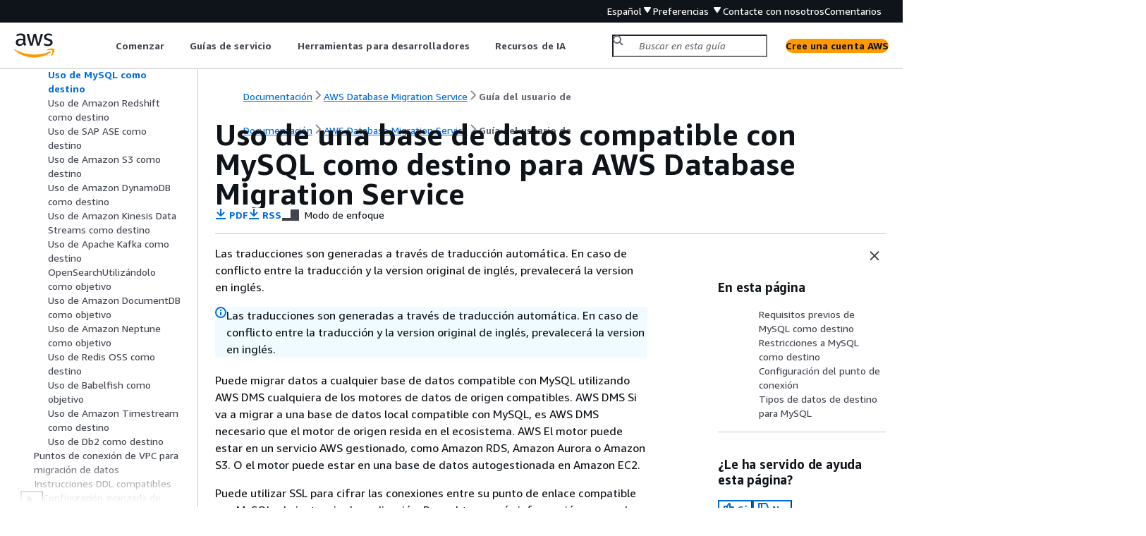

--- FILE ---
content_type: text/html
request_url: https://docs.aws.amazon.com/es_es/dms/latest/userguide/CHAP_Target.MySQL.html
body_size: 8123
content:
<!DOCTYPE html>
    <html xmlns="http://www.w3.org/1999/xhtml" lang="es-ES"><head><meta http-equiv="Content-Type" content="text/html; charset=UTF-8" /><title>Uso de una base de datos compatible con MySQL como destino para AWS Database Migration Service - AWSDatabase Migration Service</title><meta name="viewport" content="width=device-width,initial-scale=1" /><meta name="assets_root" content="/assets" /><meta name="target_state" content="CHAP_Target.MySQL" /><meta name="default_state" content="CHAP_Target.MySQL" /><link rel="icon" type="image/ico" href="/assets/images/favicon.ico" /><link rel="shortcut icon" type="image/ico" href="/assets/images/favicon.ico" /><link rel="canonical" href="https://docs.aws.amazon.com/es_es/dms/latest/userguide/CHAP_Target.MySQL.html" /><meta name="description" content="Utilice una base de datos compatible con MySQL como destino de la migración de datos mediante AWS Database Migration Service." /><meta name="deployment_region" content="IAD" /><meta name="product" content="AWSDatabase Migration Service" /><meta name="guide" content="Guía del usuario de" /><meta name="abstract" content="Migre las bases de datos para que utilicen AWS Database Migration Service (AWS DMS) de forma AWS fácil y segura con esta guía del usuario." /><meta name="guide-locale" content="es_es" /><meta name="tocs" content="toc-contents.json" /><link rel="canonical" href="https://docs.aws.amazon.com/es_es/dms/latest/userguide/CHAP_Target.MySQL.html" /><link rel="alternative" href="https://docs.aws.amazon.com/id_id/dms/latest/userguide/CHAP_Target.MySQL.html" hreflang="id-id" /><link rel="alternative" href="https://docs.aws.amazon.com/id_id/dms/latest/userguide/CHAP_Target.MySQL.html" hreflang="id" /><link rel="alternative" href="https://docs.aws.amazon.com/de_de/dms/latest/userguide/CHAP_Target.MySQL.html" hreflang="de-de" /><link rel="alternative" href="https://docs.aws.amazon.com/de_de/dms/latest/userguide/CHAP_Target.MySQL.html" hreflang="de" /><link rel="alternative" href="https://docs.aws.amazon.com/dms/latest/userguide/CHAP_Target.MySQL.html" hreflang="en-us" /><link rel="alternative" href="https://docs.aws.amazon.com/dms/latest/userguide/CHAP_Target.MySQL.html" hreflang="en" /><link rel="alternative" href="https://docs.aws.amazon.com/es_es/dms/latest/userguide/CHAP_Target.MySQL.html" hreflang="es-es" /><link rel="alternative" href="https://docs.aws.amazon.com/es_es/dms/latest/userguide/CHAP_Target.MySQL.html" hreflang="es" /><link rel="alternative" href="https://docs.aws.amazon.com/fr_fr/dms/latest/userguide/CHAP_Target.MySQL.html" hreflang="fr-fr" /><link rel="alternative" href="https://docs.aws.amazon.com/fr_fr/dms/latest/userguide/CHAP_Target.MySQL.html" hreflang="fr" /><link rel="alternative" href="https://docs.aws.amazon.com/it_it/dms/latest/userguide/CHAP_Target.MySQL.html" hreflang="it-it" /><link rel="alternative" href="https://docs.aws.amazon.com/it_it/dms/latest/userguide/CHAP_Target.MySQL.html" hreflang="it" /><link rel="alternative" href="https://docs.aws.amazon.com/ja_jp/dms/latest/userguide/CHAP_Target.MySQL.html" hreflang="ja-jp" /><link rel="alternative" href="https://docs.aws.amazon.com/ja_jp/dms/latest/userguide/CHAP_Target.MySQL.html" hreflang="ja" /><link rel="alternative" href="https://docs.aws.amazon.com/ko_kr/dms/latest/userguide/CHAP_Target.MySQL.html" hreflang="ko-kr" /><link rel="alternative" href="https://docs.aws.amazon.com/ko_kr/dms/latest/userguide/CHAP_Target.MySQL.html" hreflang="ko" /><link rel="alternative" href="https://docs.aws.amazon.com/pt_br/dms/latest/userguide/CHAP_Target.MySQL.html" hreflang="pt-br" /><link rel="alternative" href="https://docs.aws.amazon.com/pt_br/dms/latest/userguide/CHAP_Target.MySQL.html" hreflang="pt" /><link rel="alternative" href="https://docs.aws.amazon.com/zh_cn/dms/latest/userguide/CHAP_Target.MySQL.html" hreflang="zh-cn" /><link rel="alternative" href="https://docs.aws.amazon.com/zh_tw/dms/latest/userguide/CHAP_Target.MySQL.html" hreflang="zh-tw" /><link rel="alternative" href="https://docs.aws.amazon.com/dms/latest/userguide/CHAP_Target.MySQL.html" hreflang="x-default" /><meta name="feedback-item" content="DMS" /><meta name="this_doc_product" content="AWSDatabase Migration Service" /><meta name="this_doc_guide" content="Guía del usuario de" /><head xmlns="http://www.w3.org/1999/xhtml"> <script defer="" src="/assets/r/awsdocs-doc-page.2.0.0.js"></script><link href="/assets/r/awsdocs-doc-page.2.0.0.css" rel="stylesheet"/></head>
<script defer="" id="awsc-panorama-bundle" type="text/javascript" src="https://prod.pa.cdn.uis.awsstatic.com/panorama-nav-init.js" data-config="{'appEntity':'aws-documentation','region':'us-east-1','service':'dms'}"></script><meta id="panorama-serviceSubSection" value="Guía del usuario de" /><meta id="panorama-serviceConsolePage" value="Uso de una base de datos compatible con MySQL como destino para AWS Database Migration Service" /></head><body class="awsdocs awsui"><div class="awsdocs-container"><awsdocs-header></awsdocs-header><awsui-app-layout id="app-layout" class="awsui-util-no-gutters" ng-controller="ContentController as $ctrl" header-selector="awsdocs-header" navigation-hide="false" navigation-width="$ctrl.navWidth" navigation-open="$ctrl.navOpen" navigation-change="$ctrl.onNavChange($event)" tools-hide="$ctrl.hideTools" tools-width="$ctrl.toolsWidth" tools-open="$ctrl.toolsOpen" tools-change="$ctrl.onToolsChange($event)"><div id="guide-toc" dom-region="navigation"><awsdocs-toc></awsdocs-toc></div><div id="main-column" dom-region="content" tabindex="-1"><awsdocs-view class="awsdocs-view"><div id="awsdocs-content"><head><title>Uso de una base de datos compatible con MySQL como destino para AWS Database Migration Service - AWSDatabase Migration Service</title><meta name="pdf" content="dms-ug.pdf#CHAP_Target.MySQL" /><meta name="rss" content="aws-dms-updates.rss" /><meta name="forums" content="https://repost.aws/es/tags/TAloTfMMIZRtqwjRAie3cDVg" /><meta name="feedback" content="https://docs.aws.amazon.com/forms/aws-doc-feedback?hidden_service_name=DMS&amp;topic_url=https://docs.aws.amazon.com/es_es/dms/latest/userguide/CHAP_Target.MySQL.html" /><meta name="feedback-yes" content="feedbackyes.html?topic_url=https://docs.aws.amazon.com/es_es/dms/latest/userguide/CHAP_Target.MySQL.html" /><meta name="feedback-no" content="feedbackno.html?topic_url=https://docs.aws.amazon.com/es_es/dms/latest/userguide/CHAP_Target.MySQL.html" /><meta name="keywords" content="Amazon Database Migration Service,Amazon DMS,Importación de datos a Amazon Web Services,instancia de replicación" /><script type="application/ld+json">
{
    "@context" : "https://schema.org",
    "@type" : "BreadcrumbList",
    "itemListElement" : [
      {
        "@type" : "ListItem",
        "position" : 1,
        "name" : "AWS",
        "item" : "https://aws.amazon.com"
      },
      {
        "@type" : "ListItem",
        "position" : 2,
        "name" : "AWS Database Migration Service",
        "item" : "https://docs.aws.amazon.com/dms/index.html"
      },
      {
        "@type" : "ListItem",
        "position" : 3,
        "name" : "Guía del usuario de",
        "item" : "https://docs.aws.amazon.com/es_es/dms/latest/userguide"
      },
      {
        "@type" : "ListItem",
        "position" : 4,
        "name" : "Trabajando con puntos finales de DMS AWS",
        "item" : "https://docs.aws.amazon.com/es_es/dms/latest/userguide/CHAP_Endpoints.html"
      },
      {
        "@type" : "ListItem",
        "position" : 5,
        "name" : "Destinos para la migración de datos",
        "item" : "https://docs.aws.amazon.com/es_es/dms/latest/userguide/CHAP_Target.html"
      },
      {
        "@type" : "ListItem",
        "position" : 6,
        "name" : "Uso de una base de datos compatible con MySQL como destino para AWS Database Migration Service",
        "item" : "https://docs.aws.amazon.com/es_es/dms/latest/userguide/CHAP_Target.html"
      }
    ]
}
</script></head><body><div id="main"><div style="display: none"><a href="dms-ug.pdf#CHAP_Target.MySQL" target="_blank" rel="noopener noreferrer" title="Abrir PDF"></a></div><div id="breadcrumbs" class="breadcrumb"><a href="/index.html">Documentación</a><a href="/dms/index.html">AWS Database Migration Service</a><a href="Welcome.html">Guía del usuario de</a></div><div id="page-toc-src"><a href="#CHAP_Target.MySQL.Prerequisites">Requisitos previos de MySQL como destino</a><a href="#CHAP_Target.MySQL.Limitations">Restricciones a MySQL como destino</a><a href="#CHAP_Target.MySQL.ConnectionAttrib">Configuración del punto de conexión</a><a href="#CHAP_Target.MySQL.DataTypes">Tipos de datos de destino para MySQL</a></div><div id="main-content" class="awsui-util-container"><div id="main-col-body"><awsdocs-language-banner data-service="$ctrl.pageService"></awsdocs-language-banner><awsui-alert class="awsdocs-page-banner awsui-util-mb-l"><p>Las traducciones son generadas a través de traducción automática. En caso de conflicto entre la traducción y la version original de inglés, prevalecerá la version en inglés.</p></awsui-alert><h1 class="topictitle" id="CHAP_Target.MySQL">Uso de una base de datos compatible con MySQL como destino para AWS Database Migration Service</h1><div class="awsdocs-page-header-container"><awsdocs-page-header></awsdocs-page-header><awsdocs-filter-selector id="awsdocs-filter-selector"></awsdocs-filter-selector></div><p>Puede migrar datos a cualquier base de datos compatible con MySQL utilizando AWS DMS cualquiera de los motores de datos de origen compatibles. AWS DMS Si va a migrar a una base de datos local compatible con MySQL, es AWS DMS necesario que el motor de origen resida en el ecosistema. AWS El motor puede estar en un servicio AWS gestionado, como Amazon RDS, Amazon Aurora o Amazon S3. O el motor puede estar en una base de datos autogestionada en Amazon EC2. </p><p>Puede utilizar SSL para cifrar las conexiones entre su punto de enlace compatible con MySQL y la instancia de replicación. Para obtener más información acerca de cómo utilizar SSL con un punto de enlace compatible con MySQL, consulte <a href="./CHAP_Security.SSL.html">Uso de SSL con AWS Database Migration Service</a>. </p><p>Para obtener información sobre las versiones de MySQL AWS DMS compatibles como destino, consulte<a href="./CHAP_Introduction.Targets.html">Objetivos para AWS DMS</a>.</p><p>Puede utilizar las siguientes bases de datos compatibles con MySQL como destinos para: AWS DMS</p><div class="itemizedlist">
             
             
             
             
             
             
             
             
        <ul class="itemizedlist"><li class="listitem">
                <p>MySQL Community Edition</p>
            </li><li class="listitem">
                <p>MySQL Standard Edition</p>
            </li><li class="listitem">
                <p>MySQL Enterprise Edition</p>
            </li><li class="listitem">
                <p>MySQL Cluster Carrier Grade Edition</p>
            </li><li class="listitem">
                <p>MariaDB Community Edition</p>
            </li><li class="listitem">
                <p>MariaDB Enterprise Edition</p>
            </li><li class="listitem">
                <p>Column Store de MariaDB</p>
            </li><li class="listitem">
                <p>Amazon Aurora MySQL</p>
            </li></ul></div><div class="awsdocs-note"><div class="awsdocs-note-title"><awsui-icon name="status-info" variant="link"></awsui-icon><h6>nota</h6></div><div class="awsdocs-note-text"><p>Independientemente del motor de almacenamiento del origen (MyISAM, MEMORY, etc.), AWS DMS crea una tabla de destino compatible con MySQL como la tabla InnoDB de forma predeterminada. </p><p>Si necesita una tabla con un motor de almacenamiento que no sea InnoDB, puede crear manualmente la tabla en el destino compatible con MySQL y migrar la tabla con la opción <b>Do nothing (No hacer nada)</b>. Para obtener más información, consulte <a href="./CHAP_Tasks.CustomizingTasks.TaskSettings.FullLoad.html">Configuración de tareas de carga completa</a>.</p></div></div><p>Para obtener más información sobre cómo trabajar con las bases de datos compatibles con MySQL como destino para AWS DMS, consulte las secciones siguientes. </p><div class="highlights" id="inline-topiclist"><h6>Temas</h6><ul><li><p><a href="#CHAP_Target.MySQL.Prerequisites">Usar cualquier base de datos compatible con MySQL como destino para AWS Database Migration Service</a></p></li><li><p><a href="#CHAP_Target.MySQL.Limitations">Limitaciones en el uso de una base de datos compatible con MySQL como destino para AWS Database Migration Service</a></p></li><li><p><a href="#CHAP_Target.MySQL.ConnectionAttrib">Configuración de punto final cuando se utiliza una base de datos compatible con MySQL como destino para AWS DMS</a></p></li><li><p><a href="#CHAP_Target.MySQL.DataTypes">Tipos de datos de destino para MySQL</a></p></li></ul></div>
            <h2 id="CHAP_Target.MySQL.Prerequisites">Usar cualquier base de datos compatible con MySQL como destino para AWS Database Migration Service</h2>

            <p>Antes de empezar a trabajar con una base de datos compatible MySQL como destino para AWS DMS, asegúrese de que cumple los siguientes requisitos previos:</p>
            <div class="itemizedlist">
                 

                 
                 
                 
            <ul class="itemizedlist"><li class="listitem">
                    <p>Proporcione una cuenta de usuario AWS DMS que tenga  read/write  privilegios en la base de datos compatible con MySQL. Para crear los privilegios necesarios, ejecute los siguientes comandos.</p>
                    <pre class="programlisting"><div class="code-btn-container"><div class="btn-copy-code" title="Copiar"><awsui-icon name="copy"></awsui-icon></div></div><!--DEBUG: cli ()--><code class="">
CREATE USER '&lt;user acct&gt;'@'%' IDENTIFIED BY '&lt;user password&gt;';
GRANT ALTER, CREATE, DROP, INDEX, INSERT, UPDATE, DELETE, SELECT, CREATE TEMPORARY TABLES  ON &lt;schema&gt;.* TO 
'&lt;user acct&gt;'@'%';
GRANT ALL PRIVILEGES ON awsdms_control.* TO '&lt;user acct&gt;'@'%';                
            </code></pre>
                </li><li class="listitem">
                    <p>Durante la fase de migración de carga completa, debe desactivar las claves externas en las tablas de destino. Para deshabilitar las comprobaciones de claves externas en una base de datos compatible con MySQL durante una carga completa, puede añadir el siguiente comando a la sección de <b>atributos de conexión adicionales</b> de la AWS DMS consola de su punto final de destino.</p>
                    <pre class="programlisting"><div class="code-btn-container"><div class="btn-copy-code" title="Copiar"><awsui-icon name="copy"></awsui-icon></div></div><!--DEBUG: cli ()--><code class="">Initstmt=SET FOREIGN_KEY_CHECKS=0;</code></pre>
                </li><li class="listitem">
                    <p>Establezca el parámetro de base de datos <code class="code">local_infile = 1</code> para permitir que AWS DMS cargue datos en la base de datos de destino.</p>
                </li><li class="listitem">
                    <p>Conceda los siguientes privilegios si utiliza las evaluaciones previas a la migración específicas de MySQL.</p>
                    <pre class="programlisting"><div class="code-btn-container"><div class="btn-copy-code" title="Copiar"><awsui-icon name="copy"></awsui-icon></div></div><!--DEBUG: cli (sql)--><code class="sql ">grant select on mysql.user to &lt;dms_user&gt;;
grant select on mysql.db to &lt;dms_user&gt;;
grant select on mysql.tables_priv to &lt;dms_user&gt;;
grant select on mysql.role_edges to &lt;dms_user&gt;  #only for MySQL version 8.0.11 and higher</code></pre>
                </li></ul></div>

         
            <h2 id="CHAP_Target.MySQL.Limitations">Limitaciones en el uso de una base de datos compatible con MySQL como destino para AWS Database Migration Service</h2>


            <p>Cuando se utiliza una base de datos MySQL como destino, AWS DMS no admite lo siguiente:</p>
            <div class="itemizedlist">
                 
                 
                
                 
                 
                 
                 
             
             
            <ul class="itemizedlist"><li class="listitem">
                    <p>Las instrucciones del lenguaje de definición de datos (DDL): TRUNCATE PARTITION, DROP TABLE y RENAME TABLE.</p>
                </li><li class="listitem">
                    <p>Utilizar una instrucción <code class="code">ALTER TABLE <code class="replaceable">table_name</code> ADD
                            COLUMN <code class="replaceable">column_name</code></code> para añadir columnas al inicio o en la mitad de una tabla.</p>
                </li><li class="listitem">
                    <p>Al cargar datos en un destino compatible con MySQL en una tarea de carga completa, AWS DMS no informa de los errores causados por restricciones en los registros de tareas, que pueden provocar errores clave duplicados o discrepancias con el número de registros. Esto se debe a la forma en que MySQL maneja los datos locales con el comando <code class="code">LOAD DATA</code>. Asegúrese de hacer lo siguiente durante la fase de carga completa: </p>
                    <div class="itemizedlist">
                         
                         
                    <ul class="itemizedlist"><li class="listitem"><p>Desactivar restricciones</p></li><li class="listitem"><p>Usa la AWS DMS validación para asegurarte de que los datos son coherentes.</p></li></ul></div>
                </li><li class="listitem">
                    <p>Al actualizar el valor de una columna con el valor existente, las bases de datos compatibles con MySQL devuelven una advertencia <code class="code">0 rows affected</code>. Aunque este comportamiento no es un error desde el punto de vista técnico, es diferente de la forma en que abordan la situación otros motores de base de datos. Por ejemplo, Oracle realiza una actualización de una fila. Para las bases de datos compatibles con MySQL, AWS DMS genera una entrada en la tabla de control awsdms_apply_exceptions y registra la siguiente advertencia.</p>
                    <pre class="programlisting"><div class="code-btn-container"><div class="btn-copy-code" title="Copiar"><awsui-icon name="copy"></awsui-icon></div></div><!--DEBUG: cli ()--><code class="">
Some changes from the source database had no impact when applied to
the target database. See awsdms_apply_exceptions table for details.                    
                </code></pre>   
                </li><li class="listitem"><p>Aurora sin servidor está disponible como destino para Amazon Aurora versión 2, compatible con MySQL versión 5.7. (Seleccione la versión 2.07.1 de Aurora MySQL para poder usar Aurora sin servidor con la compatibilidad de MySQL 5.7). Para obtener más información sobre Aurora sin servidor, consulte <a href="https://docs.aws.amazon.com//AmazonRDS/latest/AuroraUserGuide/aurora-serverless-v2.html">Uso de Aurora Serverless v2</a> en la <em>Guía del usuario de Amazon Aurora</em>.</p>
                </li><li class="listitem"><p>AWS DMSno admite el uso de un punto final de lectura para Aurora o Amazon RDS, a menos que las instancias estén en modo grabable, es decir, que <code class="code">innodb_read_only</code> los parámetros <code class="code">read_only</code> y estén configurados en o. <code class="code">0</code> <code class="code">OFF</code> Para obtener más información acerca del uso de Amazon RDS y Aurora como objetivos, consulte lo siguiente:</p>
                    <div class="itemizedlist">
                         
                         
                    <ul class="itemizedlist"><li class="listitem"><p> <a href="https://docs.aws.amazon.com/AmazonRDS/latest/AuroraUserGuide/AuroraMySQL.BestPractices.html#AuroraMySQL.BestPractices.DeterminePrimaryInstanceConnection">Determinar a qué instancia de base de datos se ha conectado</a> </p></li><li class="listitem"><p> <a href="https://docs.aws.amazon.com/AmazonRDS/latest/UserGuide/USER_MySQL.Replication.ReadReplicas.html#USER_MySQL.Replication.ReadReplicas.Updates">Actualización de réplicas de lectura con MySQL</a> </p></li></ul></div>
                </li><li class="listitem">
                <p>Al replicar un tipo de datos TIME, una fracción del valor temporal no se replica.</p>
            </li><li class="listitem">
                <p>Al replicar el tipo de datos TIME con un atributo de conexión adicional <code class="code">loadUsingCSV=false</code>, el valor de tiempo se limita al rango <code class="code">[00:00:00, 23:59:59]</code>.</p>
            </li></ul></div>


         
            <h2 id="CHAP_Target.MySQL.ConnectionAttrib">Configuración de punto final cuando se utiliza una base de datos compatible con MySQL como destino para AWS DMS</h2>
                
                <p>Puede utilizar la configuración de punto de conexión para configurar la base de datos de destino compatible con MySQL de forma similar al uso de atributos de conexión adicionales. Los ajustes se especifican al crear el punto final de destino mediante la AWS DMS consola o mediante el <code class="code">create-endpoint</code> comando del <a href="https://docs.aws.amazon.com/cli/latest/reference/dms/index.html">AWS CLI</a>, con la <code class="code">--my-sql-settings '<span>{</span>"<code class="replaceable">EndpointSetting"</code>:
                        <code class="replaceable">"value"</code>, <code class="replaceable">...</code>}'</code> sintaxis JSON.</p>        
                
                <p>La siguiente tabla muestra la configuración de punto de conexión que puede utilizar con MySQL como destino.</p>

            <div class="table-container"><div class="table-contents"><table id="w266aac27c13c17c23b7"><thead>
                        <tr>
                            <th>Name</th>
                            <th>Description (Descripción)</th>
                        </tr>
                    </thead>
                        <tr>
                            <td tabindex="-1">
                            <p><code class="code">ConnectionTimeout</code></p>
                        </td>
                            <td tabindex="-1">
                            <p>Utilice este atributo de conexión adicional (ECA) para establecer el tiempo de espera de conexión del punto de conexión para la instancia de MySQL, en segundos. El valor de predeterminado es de 10 segundos. Ejemplo de ECA:<code class="code">ConnectionTimeout=30</code>.</p>
                        </td>
                        </tr>
                    <tr>
                        <td tabindex="-1">
                            <p><code class="code"> TargetDbType</code></p>
                        </td>
                        <td tabindex="-1">
                            <p>Especifica dónde se migran las tablas de origen en el destino, bien en una base de datos o en varias. Si especifica<code class="code">SPECIFIC_DATABASE</code>, debe especificar el nombre de la base de datos, ya sea cuando utilice el AWS CLI o elConsola de administración de AWS.</p>
                            <p>Valor predeterminado: <code class="code">MULTIPLE_DATABASES</code></p>
                            <p>Valores válidos: <span>{</span><code class="code">SPECIFIC_DATABASE</code>, <code class="code">MULTIPLE_DATABASES</code>} </p>
                            <p>Ejemplo: <code class="code">--my-sql-settings '<span>{</span>"TargetDbType":
                                    "MULTIPLE_DATABASES"}'</code></p>
                        </td>
                    </tr>

                        <tr>
                            <td tabindex="-1"><p><code class="code">ParallelLoadThreads</code></p>
                            </td>
                            <td tabindex="-1"><p>Mejora el desempeño cuando se cargan datos en la base de datos de destino compatible con MySQL. Especifica el número de subprocesos que se va a utilizar para cargar los datos en la base de datos de destino compatible con MySQL. Si se configuran muchos subprocesos esto puede repercutir negativamente en el desempeño de la base de datos porque se requiere una conexión independiente para cada subproceso. </p>
                                <p>Valor predeterminado: 1 </p>
                                <p>Valores válidos: 1-5 </p>
                                <p>Ejemplo: <code class="code">--my-sql-settings '<span>{</span>"ParallelLoadThreads":
                                    1}'</code></p>
                            </td>
                        </tr>
                        <tr>
                            <td tabindex="-1"><p><code class="code">AfterConnectScript</code></p></td>
                            <td tabindex="-1"><p>Especifica un script que se ejecuta inmediatamente después de que AWS DMS se conecta al punto de conexión.</p>
                                <p>Por ejemplo, puede especificar que el destino compatible con MySQL debe traducir las instrucciones recibidas al conjunto de caracteres latin1, que es el conjunto de caracteres compilado de manera predeterminada de la base de datos. Este parámetro suele mejorar el rendimiento al realizar conversiones desde  UTF8  clientes.</p>
                                <p>Ejemplo: <code class="code">--my-sql-settings '<span>{</span>"AfterConnectScript": "SET
                                    character_set_connection='latin1'"}'</code></p>
                            </td>
                        </tr>                        
                        <tr>
                            <td tabindex="-1"><p><code class="code">MaxFileSize</code></p></td>
                            <td tabindex="-1">
                                <p>Especifica el tamaño máximo (en KB) de cualquier archivo .csv que se utilice para transferir datos a una base de datos compatible con MySQL.</p>
                                <p>Valor predeterminado: 32768 KB (32 MB)</p>
                                <p>Valores válidos: 1-1 048 576</p>
                                <p><code class="code">--my-sql-settings '<span>{</span>"MaxFileSize": 512}'</code></p>
                            </td>
                        </tr>
                    </table></div></div>
            
            <p>Puede utilizar atributos de conexión adicionales para configurar la base de datos de destino compatible con MySQL.</p>
            <p>En la tabla siguiente se muestran los atributos de conexión adicionales que puede utilizar con MySQL como destino.</p>
            <div class="table-container"><div class="table-contents"><table id="w266aac27c13c17c23c13"><thead>
                        <tr>
                            <th>Name</th>
                            <th>Description (Descripción)</th>
                        </tr>
                    </thead>
                        <tr>
                            <td tabindex="-1"><p><code class="code">Initstmt=SET FOREIGN_KEY_CHECKS=0;</code></p></td>
                            <td tabindex="-1"><p>Desactiva las comprobaciones de claves externas.</p>
                                <p>Ejemplo: <code class="code">--extra-connection-attributes "Initstmt=SET FOREIGN_KEY_CHECKS=0;"</code></p>
                            </td>
                        </tr>
                        
                        <tr>
                            <td tabindex="-1"><p><code class="code">Initstmt=SET time_zone</code></p></td>
                            <td tabindex="-1"><p>Especifica la zona horaria para la base de datos compatible con MySQL de destino. </p>
                                <p>Valor predeterminado: UTC </p>
                                <p>Valores válidos: los nombres de las zonas horarias disponibles en la base de datos MySQL de destino.</p>
                                <p>Ejemplo: <code class="code">--extra-connection-attributes "Initstmt=SET time_zone=<code class="replaceable">US/Pacific</code>;"</code></p>
                            </td>
                        </tr>
                    </table></div></div>
            <p>Como alternativa, puede usar el parámetro <code class="code">AfterConnectScript</code> del comando <code class="code">--my-sql-settings</code> para desactivar las comprobaciones de claves foráneas y especificar la zona horaria de la base de datos.</p>
         
            <h2 id="CHAP_Target.MySQL.DataTypes">Tipos de datos de destino para MySQL</h2>

            <p>La siguiente tabla muestra los tipos de datos de destino de la base de datos MySQL que se admiten cuando se utilizan AWS DMS y el mapeo predeterminado a partir de AWS DMS los tipos de datos.</p>
            <p>Para obtener información adicional sobre AWS DMS los tipos de datos, consulte<a href="./CHAP_Reference.DataTypes.html">Tipos de datos de AWS Database Migration Service</a>.</p>
            <div class="table-container"><div class="table-contents"><table id="w266aac27c13c17c25b7"><thead>
                        <tr>
                            <th>
                                <p>AWS DMStipos de datos</p>
                            </th>
                            <th>
                                <p>Tipos de datos de MySQL</p>
                            </th>
                        </tr>
                    </thead>
                        <tr>
                            <td tabindex="-1">
                                <p>BOOLEAN</p>
                            </td>
                            <td tabindex="-1">
                                <p>BOOLEANO</p>
                            </td>
                        </tr>
                        <tr>
                            <td tabindex="-1">
                                <p>BYTES</p>
                            </td>
                            <td tabindex="-1">
                                <p>Si la longitud es de 1 a 65 535, utilice VARBINARY (longitud). </p>
                                <p>Si la longitud es de 65 536 a 2 147 483 647, utilice LONGLOB.</p>
                            </td>
                        </tr>
                        <tr>
                            <td tabindex="-1">
                                <p>DATE</p>
                            </td>
                            <td tabindex="-1">
                                <p>DATE</p>
                            </td>
                        </tr>
                        <tr>
                            <td tabindex="-1">
                                <p>TIME</p>
                            </td>
                            <td tabindex="-1">
                                <p>TIME</p>
                            </td>
                        </tr>
                        <tr>
                            <td tabindex="-1">
                                <p>TIMESTAMP</p>
                            </td>
                            <td tabindex="-1">
                                <p>"Si la escala es =&gt; 0 y =&lt; 6, utilice DATETIME (escala)</p>
                                <p>Si la escala es =&gt; 7 y =&lt; 9, utilice: VARCHAR (37)</p>
                            </td>
                        </tr>
                        <tr>
                            <td tabindex="-1">
                                <p>INT1</p>
                            </td>
                            <td tabindex="-1">
                                <p>TINYINT</p>
                            </td>
                        </tr>
                        <tr>
                            <td tabindex="-1">
                                <p>INT2</p>
                            </td>
                            <td tabindex="-1">
                                <p>SMALLINT</p>
                            </td>
                        </tr>
                        <tr>
                            <td tabindex="-1">
                                <p>INT4</p>
                            </td>
                            <td tabindex="-1">
                                <p>INTEGER</p>
                            </td>
                        </tr>
                        <tr>
                            <td tabindex="-1">
                                <p>INT8</p>
                            </td>
                            <td tabindex="-1">
                                <p>BIGINT</p>
                            </td>
                        </tr>
                        <tr>
                            <td tabindex="-1">
                                <p>NUMERIC</p>
                            </td>
                            <td tabindex="-1">
                                <p>DECIMAL (p,s)</p>
                            </td>
                        </tr>
                        <tr>
                            <td tabindex="-1">
                                <p>REAL4</p>
                            </td>
                            <td tabindex="-1">
                                <p>FLOAT</p>
                            </td>
                        </tr>
                        <tr>
                            <td tabindex="-1">
                                <p>REAL8</p>
                            </td>
                            <td tabindex="-1">
                                <p>DOUBLE PRECISION</p>
                            </td>
                        </tr>
                        <tr>
                            <td tabindex="-1">
                                <p>STRING</p>
                            </td>
                            <td tabindex="-1">
                                <p>Si la longitud es de 1 a 21 845, utilice VARCHAR (longitud).</p>
                                <p>Si la longitud es de 21 846 a 2 147 483 647, utilice LONGTEXT.</p>
                            </td>
                        </tr>
                        <tr>
                            <td tabindex="-1">
                                <p>UINT1</p>
                            </td>
                            <td tabindex="-1">
                                <p>UNSIGNED TINYINT</p>
                            </td>
                        </tr>
                        <tr>
                            <td tabindex="-1">
                                <p>UINT2</p>
                            </td>
                            <td tabindex="-1">
                                <p>UNSIGNED SMALLINT</p>
                            </td>
                        </tr>
                        <tr>
                            <td tabindex="-1">
                                <p>UINT4</p>
                            </td>
                            <td tabindex="-1">
                                <p>UNSIGNED INTEGER</p>
                            </td>
                        </tr>
                        <tr>
                            <td tabindex="-1">
                                <p>UINT8</p>
                            </td>
                            <td tabindex="-1">
                                <p>UNSIGNED BIGINT</p>
                            </td>
                        </tr>
                        <tr>
                            <td tabindex="-1">
                                <p>WSTRING</p>
                            </td>
                            <td tabindex="-1">
                                <p>Si la longitud es de 1 a 32 767, utilice VARCHAR (longitud). </p>
                                <p>Si la longitud es de 32 768 a 2 147 483 647, utilice LONGTEXT.</p>
                            </td>
                        </tr>
                        <tr>
                            <td tabindex="-1">
                                <p>BLOB</p>
                            </td>
                            <td tabindex="-1">
                                <p>Si la longitud es de 1 a 65 535, utilice BLOB.</p>
                                <p>Si la longitud es de 65 536 a 2 147 483 647, utilice LONGBLOB.</p>
                                <p>Si la longitud es 0, utilice LONGBLOB (compatibilidad completa con LOB).</p>
                            </td>
                        </tr>
                        <tr>
                            <td tabindex="-1">
                                <p>NCLOB</p>
                            </td>
                            <td tabindex="-1">
                                <p>Si la longitud es de 1 a 65 535, utilice TEXT.</p>
                                <p>Si la longitud es de 65 536 a 2 147 483 647, utilice LONGTEXT con ucs2 para CHARACTER SET.</p>
                                <p>Si la longitud es 0, utilice LONGTEXT (compatibilidad completa con LOB) con ucs2 para CHARACTER SET.</p>
                            </td>
                        </tr>
                        <tr>
                            <td tabindex="-1">
                                <p>CLOB</p>
                            </td>
                            <td tabindex="-1">
                                <p>Si la longitud es de 1 a 65 535, utilice TEXT.</p>
                                <p>Si la longitud es de 65 536 a 2 147 483 647, utilice LONGTEXT.</p>
                                <p>Si la longitud es 0, utilice LONGTEXT (compatibilidad completa con LOB).</p>
                            </td>
                        </tr>
                    </table></div></div>
        <awsdocs-copyright class="copyright-print"></awsdocs-copyright><awsdocs-thumb-feedback right-edge="{{$ctrl.thumbFeedbackRightEdge}}"></awsdocs-thumb-feedback></div><noscript><div><div><div><div id="js_error_message"><p><img src="https://d1ge0kk1l5kms0.cloudfront.net/images/G/01/webservices/console/warning.png" alt="Aviso" /> <strong>JavaScript está desactivado o no está disponible en su navegador.</strong></p><p>Para utilizar la documentación de AWS, debe estar habilitado JavaScript. Para obtener más información, consulte las páginas de ayuda de su navegador.</p></div></div></div></div></noscript><div id="main-col-footer" class="awsui-util-font-size-0"><div id="doc-conventions"><a target="_top" href="/general/latest/gr/docconventions.html">Convenciones del documento</a></div><div class="prev-next"><div id="previous" class="prev-link" accesskey="p" href="./CHAP_Target.PostgreSQL.html">Uso de PostgreSQL como destino</div><div id="next" class="next-link" accesskey="n" href="./CHAP_Target.Redshift.html">Uso de Amazon Redshift como destino</div></div></div><awsdocs-page-utilities></awsdocs-page-utilities></div><div id="quick-feedback-yes" style="display: none;"><div class="title">¿Le ha servido de ayuda esta página? - Sí</div><div class="content"><p>Gracias por hacernos saber que estamos haciendo un buen trabajo.</p><p>Si tiene un momento, díganos qué es lo que le ha gustado para que podamos seguir trabajando en esa línea.</p><p><awsui-button id="fblink" rel="noopener noreferrer" target="_blank" text="Comentarios" click="linkClick($event)" href="https://docs.aws.amazon.com/forms/aws-doc-feedback?hidden_service_name=DMS&amp;topic_url=https://docs.aws.amazon.com/es_es/dms/latest/userguide/CHAP_Target.MySQL.html"></awsui-button></p></div></div><div id="quick-feedback-no" style="display: none;"><div class="title">¿Le ha servido de ayuda esta página? - No</div><div class="content"><p>Gracias por informarnos de que debemos trabajar en esta página. Lamentamos haberle defraudado.</p><p>Si tiene un momento, díganos cómo podemos mejorar la documentación.</p><p><awsui-button id="fblink" rel="noopener noreferrer" target="_blank" text="Comentarios" click="linkClick($event)" href="https://docs.aws.amazon.com/forms/aws-doc-feedback?hidden_service_name=DMS&amp;topic_url=https://docs.aws.amazon.com/es_es/dms/latest/userguide/CHAP_Target.MySQL.html"></awsui-button></p></div></div></div></body></div></awsdocs-view><div class="page-loading-indicator" id="page-loading-indicator"><awsui-spinner size="large"></awsui-spinner></div></div><div id="tools-panel" dom-region="tools"><awsdocs-tools-panel id="awsdocs-tools-panel"></awsdocs-tools-panel></div></awsui-app-layout><awsdocs-cookie-banner class="doc-cookie-banner"></awsdocs-cookie-banner></div></body></html>

--- FILE ---
content_type: application/javascript
request_url: https://docs.aws.amazon.com/assets/r/4431.4120eb83081654b7c601.js
body_size: 20152
content:
"use strict";(self.webpackChunk_amzn_aws_docs_website_assets_react=self.webpackChunk_amzn_aws_docs_website_assets_react||[]).push([[2113,4431],{432:(e,t,n)=>{n.d(t,{A:()=>i});var a=n(4848),r=n(8211),o=n(961);function i(e){var t=e.node;return o.createPortal((0,a.jsx)(r.A,{}),t)}},1795:(e,t,n)=>{n.d(t,{A:()=>d});var a=n(4848),r=n(961),o=n(6540),i=n(8147),l=n(3047);const c={root:"fja6OPnQFeFawwoOVDUGnw=="};var s=n(6445);function d(e){var t=e.node;return(0,o.useMemo)(function(){if(t)return r.createPortal((0,a.jsx)(i.A,{statusIconAriaLabel:s.lv.info,children:(0,a.jsx)(l.Ay,{className:c.root,html:t.innerHTML})}),t)},[t])||null}},2113:(e,t,n)=>{n.d(t,{G:()=>l,v:()=>i});var a=n(9305),r=n(4095),o=n(7157);function i(e){var t=e.topicUrl,n=e.folderGuid,a=e.ctiItem,o=e.codeExampleId,i=r.metadata.regionMetadata.domains.feedback;if(!i||!i.length||!n&&!a)return null;var l=new URL("https://".concat(i,"?"));return a?l.searchParams.set("hidden_service_name",a):n&&l.searchParams.set("feedback_destination_id",n),o&&l.searchParams.set("docsid",o),l.searchParams.set("topic_url",t),l.href}function l(e,t,n){var r,i,l=window.location,c=new URL(window.location.origin+window.location.pathname+"feedback".concat(e,".html"));c.searchParams.set("topic_url",window.location.href),n&&c.searchParams.set("feedback-id",n),null===(i=null===(r=window.AWSMA)||void 0===r?void 0:r.ready)||void 0===i||i.call(r,function(){var e;(null===(e=window.AWSMA)||void 0===e?void 0:e.TRIGGER_EVENT)&&document.dispatchEvent(new CustomEvent(window.AWSMA.TRIGGER_EVENT,{detail:{page:{pageURL:c,eVar82:l},event:{type:"pageview",name:"AWS Doc Feedback"}}}))});var s={code:"Code",thumbs:"Sticky",footer:"Bottom"}[t]||"Bottom",d={detail:{event:{type:"click",name:"Feedback Thumbs ".concat("yes"===e?"Up":"Down"," Click")},data:{feedbackElement:"".concat(s," Page Feedback")}}};n&&d.detail.data&&(d.detail.data.codeExampleId=n),(0,o.Dd)(d),(0,a.e)([{action:"feedback",value:e},{action:"context",value:t},{action:"codeExampleId",value:n}])}},2507:(e,t,n)=>{n.d(t,{A:()=>l});var a=n(4848),r=n(961);const o={root:"H+dM-Hvk-bFSb3XTaZZptw=="};var i=n(7157);function l(e){var t=e.node,n=["pdf","kindle","rss"].map(function(e){return(0,i.Ts)(e)}),l=n[0],c=n[1],s=n[2];return r.createPortal((0,a.jsxs)("div",{className:o.root,children:[l&&(0,a.jsx)("a",{href:l,children:"PDF"}),c&&(0,a.jsx)("a",{href:c,children:"Kindle"}),s&&(0,a.jsx)("a",{href:s,children:"RSS"})]}),t)}},2519:(e,t,n)=>{n.d(t,{A:()=>s});var a=n(4848),r=n(7280),o=n(6540),i=n(961),l=n(3047);const c={root:"cliqW3-iotPf1iy+KsGwgg=="};function s(e){var t=e.node;return(0,o.useMemo)(function(){if(t)return i.createPortal((0,a.jsx)(r.A,{className:c.root,variant:t.getAttribute("variant"),headerText:t.getAttribute("header"),headingTagOverride:"h2",defaultExpanded:"true"===t.getAttribute("expanded"),children:(0,a.jsx)(l.Ay,{html:'<div class="expandableSectionContent">'.concat(t.innerHTML,"</div>")})}),t)},[t])||null}},3562:(e,t,n)=>{n.d(t,{A:()=>g});var a=n(1635),r=n(4848),o=n(4120),i=n(5035),l=n(2177),c=n(5478),s=n(5629),d=n(6540),u=n(961),f=n(3047),m=n(6445),v=n(876),p=n(1618),h=n(5810);function g(e){var t=e.node,n=(0,p.hp)().current,g=new URL(n.url,window.location.origin);if(![/^\/(?:[a-z]{2}_[a-z]{2}\/)?general\/latest\/gr\/bedrock\.html$/,/^\/(?:[a-z]{2}_[a-z]{2}\/)?bedrock\/latest\/userguide\/models-features\.html$/,/^\/(?:[a-z]{2}_[a-z]{2}\/)?bedrock\/latest\/userguide\/models-regions\.html$/,/^\/(?:[a-z]{2}_[a-z]{2}\/)?bedrock\/latest\/userguide\/models-supported\.html$/].some(function(e){return e.test(g.pathname)}))return null;if(t.querySelectorAll("tr").length<50)return null;t.classList.add("hidden");var b=(0,d.useState)(""),y=b[0],A=b[1],x=(0,d.useState)(1),w=x[0],C=x[1],j=(0,d.useState)({pageSize:10,wrapLines:!0,stripedRows:!1,contentDensity:"comfortable"}),S=j[0],T=j[1],k=(0,d.useRef)(null),E=(0,d.useRef)(null);if(!k.current&&t.parentNode)try{var L=t.querySelector(".cloudscape-table-portal-container");L||((L=document.createElement("div")).className="cloudscape-table-portal-container",L.setAttribute("data-testid","cloudscape-table-portal"),t.parentNode.insertBefore(L,t)),k.current=L}catch(e){console.error("Failed to create portal container:",e),v._.sendCustomRumEvent("CloudscapeTableError",{error:e instanceof Error?e.message:"Unknown error",errorType:e instanceof Error?e.name:typeof e})}if(!E.current){var _=[],N=[],B=[];try{var P=Array.from(t.querySelectorAll("thead tr:first-child th, thead tr:first-child td"));N=(_=P.length>0?P:Array.from(t.querySelectorAll("tr:first-child th, tr:first-child td"))).map(function(e,t){var n;return{id:"col-".concat(t),header:e instanceof HTMLElement&&e.innerText||"Column ".concat(t+1),cell:function(e){return(0,r.jsx)(f.Ay,{html:e["col-".concat(t)]||""})},width:(null===(n=e.getAttribute)||void 0===n?void 0:n.call(e,"width"))?"".concat(parseInt(e.getAttribute("width"),10),"px"):void 0}}),B=Array.from(t.querySelectorAll(_.length>0?"tbody tr":"tr:not(:first-child)")).map(function(e){return Array.from(e.querySelectorAll("td, th")).reduce(function(e,t,n){return e["col-".concat(n)]=t instanceof HTMLElement&&t.innerHTML||"",e},{})})}catch(e){console.error("Failed to process table data:",e),v._.sendCustomRumEvent("CloudscapeTableError",{error:e instanceof Error?e.message:"Unknown error",errorType:e instanceof Error?e.name:typeof e})}E.current={title:void 0,description:void 0,columnDefinitions:N,items:B}}var I=E.current;if(!I||!k.current)return null;var z=y?I.items.filter(function(e){return Object.values(e).some(function(e){try{return e.replace(/<[^>]*>/g,"").toLowerCase().includes(y.toLowerCase())}catch(e){return!1}})}):I.items,q=S.pageSize||10,D=z.length,M=Math.ceil(D/q),R=Math.min(w,Math.max(1,M)),F=(R-1)*q,G=Math.min(F+q,D),H=z.slice(F,G),O=(0,d.useCallback)(function(e){var t=e.detail;A(t.filteringText),C(1)},[]),W=(0,d.useCallback)(function(e){var t=e.detail;C(t.currentPageIndex)},[]),U=(0,d.useCallback)(function(e){T(function(t){return(0,a.__assign)((0,a.__assign)((0,a.__assign)({},t),e.detail),{pageSize:e.detail.pageSize||10,contentDensity:e.detail.contentDensity||"comfortable"})}),C(1)},[]);if(0===I.columnDefinitions.length||0===I.items.length)return null;var V=I.title?(0,r.jsx)(i.A,{variant:"h3",children:I.title}):void 0,Q=(0,r.jsxs)("div",{children:[I.description&&(0,r.jsx)(f.Ay,{html:I.description}),(0,r.jsx)(c.A,{renderAriaLive:function(e){var t=e.firstIndex,n=e.lastIndex,a=e.totalItemsCount;return a?"Displaying items ".concat(t," to ").concat(n," of ").concat(a):""},header:V,columnDefinitions:I.columnDefinitions,items:H,sortingDisabled:!0,wrapLines:S.wrapLines,stripedRows:S.stripedRows,contentDensity:S.contentDensity,variant:"borderless",stickyHeader:!0,pagination:(0,r.jsx)(l.A,{currentPageIndex:R,onChange:W,pagesCount:M}),preferences:(0,r.jsx)(o.A,{title:"Table preferences",confirmLabel:"Apply",cancelLabel:m.lv.cancel,preferences:S,pageSizePreference:{title:"Page size",options:[{value:10,label:"10 items"},{value:25,label:"25 items"},{value:50,label:"50 items"},{value:100,label:"100 items"}]},wrapLinesPreference:{label:"Wrap lines",description:"Wrap lines to show all content within a cell"},stripedRowsPreference:{label:"Striped rows",description:"Add alternating shaded rows"},contentDensityPreference:{label:"Compact mode",description:"Display content in a denser, more compact mode"},onConfirm:U}),empty:0===z.length?(0,r.jsx)(h.A,{variant:"p",color:"text-status-inactive",textAlign:"center",padding:"xxl",children:y?m.lv["table-no-matches"]:"This table contains no data"}):void 0,filter:(0,r.jsx)(s.A,{filteringPlaceholder:"Find in table",filteringText:y,filteringAriaLabel:"Filter table",onChange:O,countText:"".concat(z.length," ").concat(1===z.length?"match":"matches")})})]});return(0,u.createPortal)(Q,k.current)}},3613:(e,t,n)=>{n.d(t,{A:()=>f});var a=n(4848),r=n(5810),o=n(7993),i=n(7048),l=n(1083),c=n(961),s=n(9305),d=n(6445);const u={root:"_0RyrTGB0Kc7J6GM+SjQKtA==",customWrapping:"_6cXlowEstJU-2JYC67+uHQ==",buttonWrapper:"wn3-i0wpB6OIOxt5HoT9uA=="};function f(e){var t=e.node;return c.createPortal((0,a.jsx)("div",{className:u.root,children:(0,a.jsx)("span",{tabIndex:-1,className:u.customWrapping,children:(0,a.jsx)(i.A,{size:"small",position:"top",triggerType:"custom",dismissButton:!1,content:(0,a.jsx)(l.A,{type:"success",children:d.lv["link-copied"]}),children:(0,a.jsx)(r.A,{variant:"span",margin:{right:"xxs"},children:(0,a.jsx)("div",{"data-analytics":"copyLink","data-analytics-type":"eventContext",className:u.buttonWrapper,children:(0,a.jsx)("div",{"data-analytics":t.id,"data-analytics-type":"eventDetail",children:(0,a.jsx)(o.A,{ariaLabel:"Copy link to the section",iconName:"anchor-link",onClick:function(){if("undefined"!=typeof window){var e="".concat(window.location.href.split("#")[0],"#").concat(t.id);navigator.clipboard.writeText(e).catch(function(e){return console.error(e)}),(0,s.d)("copy-header-link",e)}},variant:"inline-icon"})})})})})})}),t)}},3741:(e,t,n)=>{n.d(t,{A:()=>l});var a=n(4848),r=n(961),o=n(4738),i=n(6445);function l(e){var t=e.node;return"external"==t.getAttribute("name")?r.createPortal((0,a.jsx)("span",{"aria-label":i.lv["opens-in-a-new-tab"],children:(0,a.jsx)(o.A,{name:t.getAttribute("name"),variant:t.getAttribute("variant")})}),t):r.createPortal((0,a.jsx)(o.A,{name:t.getAttribute("name"),variant:t.getAttribute("variant")}),t)}},4625:(e,t,n)=>{n.d(t,{A:()=>s});var a=n(4848),r=n(961),o=n(6540),i=n(6445),l=n(4738);const c={showMore:"mdF7co83kbVq79y9roRsaA==",showLess:"Zov5ZaIuoUrJ842lCGq-vQ=="};function s(e){var t,n,s=e.node,d=null===(t=s.parentElement)||void 0===t?void 0:t.querySelector(".minimized-content");if(!d)return null;var u=i.lv["show-more"],f=i.lv["show-less"],m=window.getComputedStyle(d),v=parseInt(m.height,10)||0,p=d.getAttribute("data-minimized-height"),h="false"!==(null===(n=d.parentElement)||void 0===n?void 0:n.getAttribute("data-minimized")),g=(0,o.useState)(h),b=g[0],y=g[1],A=(0,o.useState)(d.scrollHeight)[0],x=(0,o.useState)(p&&parseInt(p,10)||v||0)[0],w=A>x,C=d.querySelector("div.minimized-fader");return w||(d.style.height="auto",null==C||C.setAttribute("style","display: none")),(0,o.useEffect)(function(){d.style.height="".concat(h?x:A,"px");var e=s.querySelector(":scope > a");e&&s.removeChild(e)},[]),r.createPortal((0,a.jsx)("div",{children:w&&(0,a.jsxs)("button",{type:"button",className:b?c.showMore:c.showLess,onClick:function(){return y(e=!b),void(d&&(d.style.height="".concat(A,"px"),e?(null==C||C.setAttribute("style","display: block"),setTimeout(function(){d.style.height="".concat(x,"px")})):(null==C||C.setAttribute("style","display: none"),setTimeout(function(){d.style.height="auto"},500))));var e},children:[(0,a.jsx)(l.A,{name:b?"caret-right-filled":"caret-up-filled",size:"normal",variant:"link"}),b?u:f]})}),s)}},4714:(e,t,n)=>{n.d(t,{A:()=>s});var a=n(4848),r=n(961),o=n(6540),i=n(8568),l=n(3047);const c={root:"eb9oaep2Gio6fnVDY09wzQ=="};function s(e){var t=e.node,n=(0,o.useState)(null),s=n[0],d=n[1];return(0,o.useEffect)(function(){t&&(d(r.createPortal((0,a.jsx)(i.A,{items:[{type:"info",dismissible:!1,content:(0,a.jsx)(l.Ay,{className:c.root,html:t.innerHTML})}]}),t)),Array.from(t.childNodes).filter(function(e){return"DIV"!==e.nodeName}).forEach(function(e){return t.removeChild(e)}))},[t]),s}},5015:(e,t,n)=>{n.d(t,{A:()=>f});var a=n(4848),r=n(9929),o=n(6540),i=n(961),l=n(315),c=n(3491),s=n(6445);const d={root:"uWIgOPB9xSYmlnjWy3BtNg==",title:"_5ix95dEqGHLsb5uDsdxL2Q==",select:"yDBTRtAqccEKZUX61EVaKA=="};var u=n(1618);function f(e){var t,n=e.node,f=e.onChangeCurrentLanguage,m=null===(t=(0,u.hp)().current)||void 0===t?void 0:t.url,v=Array.from(document.querySelectorAll("#page-filters filter")).map(function(e){var t;return{label:null!==(t=e.getAttribute("label"))&&void 0!==t?t:void 0,value:e.id}}),p=(0,o.useState)(null),h=p[0],g=p[1];return(0,o.useEffect)(function(){var e=Array.from(document.querySelectorAll("#page-filters filter")).map(function(e){var t;return{label:null!==(t=e.getAttribute("label"))&&void 0!==t?t:void 0,value:e.id}}),t=(0,l.Ri)("awsdocs_langs_filter"),n=t&&"All"!==t&&e.find(function(e){return e.value===t})||null;g(n),n&&(null==f||f(t))},[m]),(0,o.useEffect)(function(){var e=document.querySelectorAll(".langfilter");h&&"All"!==h.value?e.forEach(function(e){e.getAttribute("name")===h.value?e.style.display="block":e.style.display="none"}):e.forEach(function(e){e.style.display="block"})},[h]),(0,o.useEffect)(function(){var e=document.getElementById("main-content");if(e){var t=e.querySelectorAll(".langfilter");Array.from(t).forEach(function(e){e.setAttribute("role","region"),e.setAttribute("aria-label",e.id)}),Array.from(document.querySelectorAll(".langfilter h2, .langfilter h3, .langfilter h4")).forEach(function(e){e.ariaLive="polite"})}},[v]),i.createPortal((0,a.jsx)(a.Fragment,{children:(null==v?void 0:v.length)>0&&(0,a.jsxs)("div",{className:d.root,children:[(0,a.jsx)("div",{className:d.title,children:s.lv["tools-panel-filter"]}),(0,a.jsx)(r.A,{className:d.select,selectedOption:null!=h?h:v[0],onChange:function(e){var t=e.detail.selectedOption;g(t);var n=t.value;null==f||f("All"===n?void 0:n),!(null===c.t||void 0===c.t?void 0:c.t.hasConsent("awsdocs_langs_filter"))||(0,l.TV)("awsdocs_langs_filter",null!=n?n:"All","/",365)},options:v,selectedAriaLabel:"Selected",ariaLabel:s.lv["tools-panel-filter"]})]})}),n)}},8629:(e,t,n)=>{n.d(t,{A:()=>m});var a=n(4848),r=n(961),o=n(8963),i=n(3047);const l={root:"Cgz5bioRKCCqJVFMLIAQPg==",tabAnchors:"ft3vr4M9bHoVR2TjN-y9gg=="};var c=n(6540),s=n(315),d=n(7020),u=n(3491),f=0;function m(e){var t=e.node,n=e.onChangeCurrentTab,m=e.currentTab,v="awsdocs_default_tab",p=(0,c.useMemo)(function(){return e=t.querySelectorAll(":scope > dl > dt"),n=t.querySelectorAll(":scope > dl > dd"),Array.from(e).map(function(t,r){var o,l,c=null===(o=n[r])||void 0===o?void 0:o.getAttribute("tab-id");return{label:e[r].textContent,id:(c||"tab-id-".concat(r))+"-".concat(f++),content:(0,a.jsx)(i.Ay,{className:"tabbedContent",html:null===(l=n[r])||void 0===l?void 0:l.innerHTML})}});var e,n},[t]),h=(0,c.useState)(w()),g=h[0],b=h[1],y=(0,c.useRef)(null),A=function(e){var t,n=(0,d.A)().y,a=(0,c.useState)(0),r=a[0],o=a[1],i=(0,c.useState)(0),l=i[0],s=i[1],u=e.current,f=null==u?void 0:u.getBoundingClientRect(),m=document.body,v=document.documentElement,p=window.scrollY||v.scrollTop||m.scrollTop,h=v.clientTop||m.clientTop||0,g=(null!==(t=null==f?void 0:f.top)&&void 0!==t?t:0)+p-h;return(0,c.useEffect)(function(){l&&(window.scroll({top:l+(g-r)}),o(0),s(0))},[g]),{onWindowScrollChange:function(){o(g),s(n)}}}(y).onWindowScrollChange;function x(e,t){return e.replace(/-\d+$/,"")===t.replace(/-\d+$/,"")}function w(){var e,t,n=null===(e=p.find(function(e){return x(e.id,null!=m?m:"")}))||void 0===e?void 0:e.id,a=null===(t=p.find(function(e){return x(e.id,null!=g?g:"")}))||void 0===t?void 0:t.id;return m&&n?null!=n?n:"":p[0]&&!n||n&&!a?p[0].id:""}t.querySelectorAll(":scope > dl a[id]").forEach(function(e){var t;return null===(t=e.parentNode)||void 0===t?void 0:t.removeChild(e)}),(0,c.useEffect)(function(){var e=w();g!==e&&b(w())},[m,p,t]);var C=p.map(function(e){return(0,a.jsx)("a",{id:e.id,children:"anchor"},e.id)});return r.createPortal((0,a.jsxs)(a.Fragment,{children:[(0,a.jsx)("div",{ref:y,className:l.tabAnchors,children:C}),(0,a.jsx)(o.A,{tabs:p,className:l.root,variant:"container",activeTabId:g,onChange:function(e){return t=e.detail.activeTabId,b(t),(null===u.t||void 0===u.t?void 0:u.t.hasConsent(v))&&(0,s.TV)(v,t),A(),void(n&&n(t));var t}})]}),t)}},9937:(e,t,n)=>{n.d(t,{A:()=>b});var a=n(4848),r=n(961),o=n(6540),i=n(5308),l=n(4738),c=n(7993),s=n(1618),d=n(6408),u=n(2113),f=n(3638),m=n(6445),v=n(9305);const p={root:"zKy3ntW31EpIOUhn4g2QBg==",copyCodeBtn:"_75sMI+SpHdgbiOmB5dQCjg==",codeBtnContainerLight:"BD-nm-vt3Tr2EY8iQBbyIg==",gradientOff:"GilSF8G+1KeMqq52pGyCaA==",codeBtnContainerDark:"uEHfQJE4ICoF-mVOtb7RJQ=="};var h=n(3573),g=n(4095);function b(e){var t,n=e.node,v=(0,o.useState)(),b=v[0],A=v[1],x=(0,o.useRef)(null),w=(0,o.useState)(!1),C=w[0],j=w[1],S=(0,s.hp)().current,T=(0,d.dT)().codeTheme,k=n.getAttribute("data-example-id")||void 0,E=(0,u.v)({topicUrl:window.location.href,ctiItem:"SDK Code Examples",codeExampleId:k}),L=!!g.metadata.regionMetadata.domains.feedback,_=(0,o.useMemo)(function(){var e=n.classList.contains("code-btn-container"),t=n.querySelector(".btn-copy-code"),a=e?n.nextElementSibling:n.querySelector("code"),r=function(e){var t;if(!e)return"";var n=e.cloneNode(!0);if("false"===n.getAttribute("copy"))return"";for(var a=n.getElementsByTagName("code"),r=a.length-1;r>=0;r--){var o=a[r];"false"===o.getAttribute("copy")&&(o.textContent="")}return null!==(t=n.textContent)&&void 0!==t?t:""}(a);return{isCodeBtnContainer:e,copyCodeBtn:t,codeElement:a,textToCopy:r,codeBtnContainer:n.querySelector(".code-btn-container")}},[n]),N=_.isCodeBtnContainer,B=_.copyCodeBtn,P=_.codeElement,I=_.textToCopy,z=_.codeBtnContainer,q=(0,o.useRef)(null);N&&(n.className="dark"===T?"".concat(p.root," ").concat(p.codeBtnContainerDark):"".concat(p.root," ").concat(p.codeBtnContainerLight),n.setAttribute("data-testid","codeBtnContainer")),(0,o.useEffect)(function(){A(void 0),j(!1)},[S.url]);var D=function(e){A("yes"===e),j(!0),(0,u.G)(e,"code",k)};if(!n)return null;if(N)return r.createPortal(I.length>0&&B&&(0,a.jsx)(c.A,{ref:q,ariaLabel:m.lv["copy-code-tooltip"]+" "+I,"data-testid":"copyCodeBtn",className:p.copyCodeBtn,iconName:"copy",onClick:function(){null==n||n.classList.add(p.gradientOff),y(P,q,I),P.style.cssText="opacity: 0; transition-property: opacity; transition-duration: .1s",setTimeout(function(){P.style.cssText="opacity: 1; transition-property: opacity; transition-duration: .25s",setTimeout(function(){null==n||n.classList.remove(p.gradientOff)},250)},100)}}),n);z&&(z.setAttribute("data-testid","codeBtnContainer"),z.className="dark"===T?"".concat(p.root," ").concat(p.codeBtnContainerDark):"".concat(p.root," ").concat(p.codeBtnContainerLight));var M=n.nextElementSibling;return M&&M.classList.contains("programlisting-portal")||((M=document.createElement("div")).className="programlisting-portal",null===(t=n.parentNode)||void 0===t||t.insertBefore(M,n.nextSibling)),(0,a.jsxs)(a.Fragment,{children:[(0,a.jsx)(h.s,{eventName:"CopyCodeButton",fallback:(0,a.jsx)(a.Fragment,{}),children:I.length>0&&B&&z&&r.createPortal((0,a.jsx)(c.A,{ref:q,ariaLabel:m.lv["copy-code-tooltip"]+" "+I,"data-testid":"copyCodeBtn",className:p.copyCodeBtn,iconName:"copy",onClick:function(){null==z||z.classList.add(p.gradientOff),y(P,q,I),P.style.cssText="opacity: 0; transition-property: opacity; transition-duration: .1s",setTimeout(function(){P.style.cssText="opacity: 1; transition-property: opacity; transition-duration: .25s",setTimeout(function(){null==z||z.classList.remove(p.gradientOff)},250)},100)}}),z)}),(0,a.jsx)(h.s,{eventName:"CodeFeedback",fallback:(0,a.jsx)(a.Fragment,{}),children:k&&L&&r.createPortal((0,a.jsx)("div",{ref:x,children:(0,a.jsxs)(i.A,{size:"s",direction:"horizontal",alignItems:"center",children:[!C&&(0,a.jsxs)(i.A,{direction:"horizontal",size:"xs",children:[(0,a.jsx)(c.A,{variant:"icon",iconName:"thumbs-up",ariaLabel:m.lv.helpful,loadingText:"Submitting feedback",onClick:function(){return D("yes")},children:m.lv["feedback-yes"]}),(0,a.jsx)(c.A,{variant:"icon",iconName:"thumbs-down",ariaLabel:m.lv["not-helpful"],loadingText:"Submitting feedback",onClick:function(){return D("no")},children:m.lv["feedback-no"]})]}),C&&(0,a.jsxs)(i.A,{direction:"horizontal",size:"xs",children:[(0,a.jsx)(l.A,{name:b?"thumbs-up-filled":"thumbs-down-filled"}),(0,a.jsx)("span",{children:(b?m.lv.helpful:m.lv["not-helpful"])+". "+m.lv["feedback-recorded"]})]}),E&&(0,a.jsx)(f.A,{href:E,label:m.lv["feedback-link"],target:"_blank",hideExternalIcon:!0})]})}),M)})]})}function y(e,t,n){var a,r,o=document.createElement("textarea"),i=document.createTextNode(n);o.appendChild(i),e.appendChild(o),(null===(a=window.navigator)||void 0===a?void 0:a.clipboard)?window.navigator.clipboard.writeText(o.value):(o.select(),document.execCommand("copy"),null===(r=null==t?void 0:t.current)||void 0===r||r.focus()),e.removeChild(o),(0,v.d)("copy_code")}}}]);

--- FILE ---
content_type: application/javascript
request_url: https://docs.aws.amazon.com/assets/r/4960.d3c93ae5623b09346607.js
body_size: 42398
content:
"use strict";(self.webpackChunk_amzn_aws_docs_website_assets_react=self.webpackChunk_amzn_aws_docs_website_assets_react||[]).push([[4960],{4960:(e,a,t)=>{t.r(a),t.d(a,{default:()=>l});const l={"cloudscape-design-components":{es:{"[charts]":{loadingText:[{type:0,value:"Cargando gráfico"}],errorText:[{type:0,value:"No se pudieron recuperar los datos. Inténtelo de nuevo más tarde."}],recoveryText:[{type:0,value:"Reintentar"}],"i18nStrings.filterLabel":[{type:0,value:"Filtrar los datos mostrados"}],"i18nStrings.filterPlaceholder":[{type:0,value:"Filtrar datos"}],"i18nStrings.legendAriaLabel":[{type:0,value:"Leyenda"}],"i18nStrings.chartAriaRoleDescription":[{type:0,value:"Gráfico"}],"i18nStrings.xAxisAriaRoleDescription":[{type:0,value:"eje x"}],"i18nStrings.yAxisAriaRoleDescription":[{type:0,value:"eje y"}]},alert:{dismissAriaLabel:[{type:0,value:"Descartar alerta"}],"i18nStrings.successIconAriaLabel":[{type:0,value:"Éxito"}],"i18nStrings.errorIconAriaLabel":[{type:0,value:"Error"}],"i18nStrings.warningIconAriaLabel":[{type:0,value:"Aviso"}],"i18nStrings.infoIconAriaLabel":[{type:0,value:"Información"}],"i18nStrings.dismissAriaLabel":[{type:0,value:"Descartar alerta"}]},"annotation-context":{"i18nStrings.nextButtonText":[{type:0,value:"Siguiente"}],"i18nStrings.previousButtonText":[{type:0,value:"Anterior"}],"i18nStrings.finishButtonText":[{type:0,value:"Finalizar"}],"i18nStrings.labelDismissAnnotation":[{type:0,value:"Descartar anotación"}],"i18nStrings.stepCounterText":[{type:0,value:"Paso "},{type:1,value:"stepNumber"},{type:0,value:" de "},{type:1,value:"totalStepCount"}],"i18nStrings.taskTitle":[{type:0,value:"Tarea "},{type:1,value:"taskNumber"},{type:0,value:": "},{type:1,value:"taskTitle"}],"i18nStrings.labelHotspot":[{type:5,value:"openState",options:{true:{value:[{type:0,value:"Anotación para el paso "},{type:1,value:"stepNumber"},{type:0,value:" de "},{type:1,value:"totalStepCount"}]},false:{value:[{type:0,value:"Anotación para el paso "},{type:1,value:"stepNumber"},{type:0,value:" de "},{type:1,value:"totalStepCount"}]},other:{value:[]}}}]},"app-layout":{"ariaLabels.drawers":[{type:0,value:"Cajones"}],"ariaLabels.drawersOverflow":[{type:0,value:"Desbordamiento de cajones"}],"ariaLabels.drawersOverflowWithBadge":[{type:0,value:"Desbordamiento de cajones con insignia"}],"ariaLabels.navigation":[{type:0,value:"Navegación lateral"}],"ariaLabels.navigationClose":[{type:0,value:"Cerrar navegación lateral"}],"ariaLabels.navigationToggle":[{type:0,value:"Abrir navegación lateral"}],"ariaLabels.notifications":[{type:0,value:"Notificaciones"}],"ariaLabels.tools":[{type:0,value:"Panel de ayuda"}],"ariaLabels.toolsClose":[{type:0,value:"Cerrar el panel de ayuda"}],"ariaLabels.toolsToggle":[{type:0,value:"Abrir el panel de ayuda"}]},"area-chart":{"i18nStrings.detailTotalLabel":[{type:0,value:"Total"}]},"attribute-editor":{removeButtonText:[{type:0,value:"Eliminar"}],"i18nStrings.itemRemovedAriaLive":[{type:0,value:"Elemento eliminado"}]},autosuggest:{errorIconAriaLabel:[{type:0,value:"Error"}],selectedAriaLabel:[{type:0,value:"Seleccionado"}],enteredTextLabel:[{type:0,value:"Utilizar: “"},{type:1,value:"value"},{type:0,value:"”"}],recoveryText:[{type:0,value:"Reintentar"}]},"breadcrumb-group":{expandAriaLabel:[{type:0,value:"Mostrar ruta"}]},button:{"i18nStrings.externalIconAriaLabel":[{type:0,value:"Se abre en una pestaña nueva"}]},calendar:{nextMonthAriaLabel:[{type:0,value:"Próximo mes"}],previousMonthAriaLabel:[{type:0,value:"Mes anterior"}],todayAriaLabel:[{type:0,value:"Hoy"}],"i18nStrings.nextYearAriaLabel":[{type:0,value:"Próximo año"}],"i18nStrings.previousYearAriaLabel":[{type:0,value:"Año anterior"}],"i18nStrings.currentMonthAriaLabel":[{type:0,value:"Mes actual"}]},cards:{"ariaLabels.selectionGroupLabel":[{type:0,value:"Selección de elementos"}]},"code-editor":{"i18nStrings.loadingState":[{type:0,value:"Cargando editor de código"}],"i18nStrings.errorState":[{type:0,value:"Se ha producido un error al cargar el editor de código."}],"i18nStrings.errorStateRecovery":[{type:0,value:"Reintentar"}],"i18nStrings.editorGroupAriaLabel":[{type:0,value:"Editor de código"}],"i18nStrings.statusBarGroupAriaLabel":[{type:0,value:"Barra de estado"}],"i18nStrings.cursorPosition":[{type:0,value:"Ln "},{type:1,value:"row"},{type:0,value:", Col "},{type:1,value:"column"}],"i18nStrings.errorsTab":[{type:0,value:"Errores"}],"i18nStrings.warningsTab":[{type:0,value:"Advertencias"}],"i18nStrings.preferencesButtonAriaLabel":[{type:0,value:"Preferencias"}],"i18nStrings.paneCloseButtonAriaLabel":[{type:0,value:"Cerrar"}],"i18nStrings.preferencesModalHeader":[{type:0,value:"Preferencias"}],"i18nStrings.preferencesModalCancel":[{type:0,value:"Cancelar"}],"i18nStrings.preferencesModalConfirm":[{type:0,value:"Confirmar"}],"i18nStrings.preferencesModalWrapLines":[{type:0,value:"Ajustar líneas"}],"i18nStrings.preferencesModalTheme":[{type:0,value:"Tema"}],"i18nStrings.preferencesModalThemeFilteringAriaLabel":[{type:0,value:"Filtrar temas"}],"i18nStrings.preferencesModalThemeFilteringPlaceholder":[{type:0,value:"Filtrar temas"}],"i18nStrings.preferencesModalLightThemes":[{type:0,value:"Temas claros"}],"i18nStrings.preferencesModalDarkThemes":[{type:0,value:"Temas oscuros"}],"i18nStrings.cursorPositionAriaLabel":[{type:0,value:"Cursor en fila "},{type:1,value:"row"}],"i18nStrings.resizeHandleAriaLabel":[{type:0,value:"Cambiar el tamaño del controlador"}],"i18nStrings.resizeHandleTooltipText":[{type:0,value:"Arrastre o seleccione para cambiar el tamaño"}]},"collection-preferences":{title:[{type:0,value:"Preferencias"}],confirmLabel:[{type:0,value:"Confirmar"}],cancelLabel:[{type:0,value:"Cancelar"}],"pageSizePreference.title":[{type:0,value:"Tamaño de página"}],"wrapLinesPreference.label":[{type:0,value:"Ajustar líneas"}],"wrapLinesPreference.description":[{type:0,value:"Seleccione para ver todo el texto y ajustar las líneas"}],"stripedRowsPreference.label":[{type:0,value:"Filas rayadas"}],"stripedRowsPreference.description":[{type:0,value:"Seleccione para agregar filas sombreadas alternativas"}],"contentDensityPreference.label":[{type:0,value:"Modo compacto"}],"contentDensityPreference.description":[{type:0,value:"Seleccione para mostrar contenido en un modo más denso y compacto"}],"stickyColumnsPreference.firstColumns.title":[{type:0,value:"Pegar las primeras columnas"}],"stickyColumnsPreference.firstColumns.description":[{type:0,value:"Mantenga las primeras columnas visibles mientras desplaza horizontalmente el contenido de la tabla."}],"stickyColumnsPreference.firstColumns.options[0].label":[{type:0,value:"Ninguno"}],"stickyColumnsPreference.firstColumns.options[1].label":[{type:0,value:"Primera columna"}],"stickyColumnsPreference.firstColumns.options[2].label":[{type:0,value:"Primeras dos columnas"}],"stickyColumnsPreference.lastColumns.title":[{type:0,value:"Pegar la última columna"}],"stickyColumnsPreference.lastColumns.description":[{type:0,value:"Mantenga visible la última columna mientras desplaza horizontalmente el contenido de la tabla."}],"stickyColumnsPreference.lastColumns.options[0].label":[{type:0,value:"Ninguno"}],"stickyColumnsPreference.lastColumns.options[1].label":[{type:0,value:"Última columna"}],"contentDisplayPreference.title":[{type:0,value:"Preferencias de columnas"}],"contentDisplayPreference.description":[{type:0,value:"Personalice la visibilidad y el orden de las columnas."}],"contentDisplayPreference.dragHandleAriaLabel":[{type:0,value:"Arrastrar controlador"}],"contentDisplayPreference.dragHandleAriaDescription":[{type:0,value:"Utilice la barra espaciadora o Enter para activar el arrastre de un elemento y, a continuación, utilice las teclas de flecha para mover la posición del elemento. Para completar el movimiento de la posición, utilice la barra espaciadora o Enter, o para descartar el movimiento, utilice Escape."}],"contentDisplayPreference.liveAnnouncementDndStarted":[{type:0,value:"Recogida del elemento en la posición "},{type:1,value:"position"},{type:0,value:" de "},{type:1,value:"total"}],"contentDisplayPreference.liveAnnouncementDndDiscarded":[{type:0,value:"Reordenación cancelada"}],"contentDisplayPreference.i18nStrings.columnFilteringPlaceholder":[{type:0,value:"Filtrar columnas"}],"contentDisplayPreference.i18nStrings.columnFilteringAriaLabel":[{type:0,value:"Filtrar columnas"}],"contentDisplayPreference.i18nStrings.columnFilteringNoMatchText":[{type:0,value:"No se encontraron coincidencias"}],"contentDisplayPreference.i18nStrings.columnFilteringClearFilterText":[{type:0,value:"Quitar filtro"}],"contentDisplayPreference.liveAnnouncementDndItemReordered":[{type:5,value:"isInitialPosition",options:{true:{value:[{type:0,value:"Mover el elemento de nuevo a la posición "},{type:1,value:"currentPosition"},{type:0,value:" de "},{type:1,value:"total"}]},false:{value:[{type:0,value:"Mover el elemento a la posición "},{type:1,value:"currentPosition"},{type:0,value:" de "},{type:1,value:"total"}]},other:{value:[]}}}],"contentDisplayPreference.liveAnnouncementDndItemCommitted":[{type:5,value:"isInitialPosition",options:{true:{value:[{type:0,value:"El artículo ha vuelto a su posición original "},{type:1,value:"initialPosition"},{type:0,value:" de "},{type:1,value:"total"}]},false:{value:[{type:0,value:"El artículo se movió de la posición "},{type:1,value:"initialPosition"},{type:0,value:" a la posición "},{type:1,value:"finalPosition"},{type:0,value:" de "},{type:1,value:"total"}]},other:{value:[]}}}],"contentDisplayPreference.i18nStrings.columnFilteringCountText":[{type:6,value:"count",options:{zero:{value:[{type:0,value:"0 coincidencias"}]},one:{value:[{type:0,value:"1 coincidencia"}]},other:{value:[{type:1,value:"count"},{type:0,value:" coincidencias"}]}},offset:0,pluralType:"cardinal"}]},"copy-to-clipboard":{"i18nStrings.copyButtonText":[{type:0,value:"Copiar"}]},"date-picker":{"i18nStrings.openCalendarAriaLabel":[{type:5,value:"selectedDate",options:{none:{value:[{type:0,value:"Elegir fecha"}]},other:{value:[{type:0,value:"Elegir fecha; la fecha seleccionada es "},{type:1,value:"selectedDate"}]}}}]},"date-range-picker":{"i18nStrings.relativeModeTitle":[{type:0,value:"Modo relativo"}],"i18nStrings.absoluteModeTitle":[{type:0,value:"Modo absoluto"}],"i18nStrings.relativeRangeSelectionHeading":[{type:0,value:"Elegir un rango"}],"i18nStrings.relativeRangeSelectionMonthlyDescription":[{type:0,value:"Cada opción representa el mes completo, contando desde el primer día hasta el último."}],"i18nStrings.cancelButtonLabel":[{type:0,value:"Cancelar"}],"i18nStrings.clearButtonLabel":[{type:0,value:"Borrar y descartar"}],"i18nStrings.applyButtonLabel":[{type:0,value:"Aplicar"}],"i18nStrings.customRelativeRangeOptionLabel":[{type:0,value:"Rango personalizado"}],"i18nStrings.customRelativeRangeOptionDescription":[{type:0,value:"Establecer un rango personalizado en el pasado"}],"i18nStrings.customRelativeRangeUnitLabel":[{type:0,value:"Unidad de tiempo"}],"i18nStrings.customRelativeRangeDurationLabel":[{type:0,value:"Duración"}],"i18nStrings.customRelativeRangeDurationPlaceholder":[{type:0,value:"Introduzca una duración"}],"i18nStrings.previousMonthAriaLabel":[{type:0,value:"Mes anterior"}],"i18nStrings.nextMonthAriaLabel":[{type:0,value:"Próximo mes"}],"i18nStrings.previousYearAriaLabel":[{type:0,value:"Año anterior"}],"i18nStrings.nextYearAriaLabel":[{type:0,value:"Próximo año"}],"i18nStrings.currentMonthAriaLabel":[{type:0,value:"Este mes"}],"i18nStrings.todayAriaLabel":[{type:0,value:"Hoy"}],"i18nStrings.startMonthLabel":[{type:0,value:"Mes de inicio"}],"i18nStrings.startDateLabel":[{type:0,value:"Fecha de inicio"}],"i18nStrings.startTimeLabel":[{type:0,value:"Hora de inicio"}],"i18nStrings.endMonthLabel":[{type:0,value:"Mes de finalización"}],"i18nStrings.endDateLabel":[{type:0,value:"Fecha de finalización"}],"i18nStrings.endTimeLabel":[{type:0,value:"Hora de finalización"}],"i18nStrings.dateTimeConstraintText":[{type:0,value:"Para la fecha, utilice AAAA/MM/DD. Para la hora, utilice el formato de 24 horas."}],"i18nStrings.dateConstraintText":[{type:0,value:"Para la fecha, use el formato AAAA/MM/DD."}],"i18nStrings.slashedDateTimeConstraintText":[{type:0,value:"Para la fecha, use AAAA/MM/DD. Para la hora, use el formato de 24 horas."}],"i18nStrings.isoDateTimeConstraintText":[{type:0,value:"Para la fecha, use AAAA-MM-DD. Para la hora, use el formato de 24 horas."}],"i18nStrings.slashedDateConstraintText":[{type:0,value:"Para la fecha, use el formato AAAA/MM/DD."}],"i18nStrings.isoDateConstraintText":[{type:0,value:"Para la fecha, use el formato AAAA-MM-DD."}],"i18nStrings.slashedMonthConstraintText":[{type:0,value:"Para el mes, use el formato AAAA/MM."}],"i18nStrings.isoMonthConstraintText":[{type:0,value:"Para el mes, use el formato AAAA-MM."}],"i18nStrings.monthConstraintText":[{type:0,value:"Para el mes, use el formato AAAA/MM."}],"i18nStrings.errorIconAriaLabel":[{type:0,value:"Error"}],"i18nStrings.renderSelectedAbsoluteRangeAriaLive":[{type:0,value:"Rango seleccionado de "},{type:1,value:"startDate"},{type:0,value:" a "},{type:1,value:"endDate"}],"i18nStrings.formatRelativeRange":[{type:5,value:"unit",options:{second:{value:[{type:6,value:"amount",options:{zero:{value:[{type:0,value:"Últimos "},{type:1,value:"amount"},{type:0,value:" segundos"}]},one:{value:[{type:0,value:"Último "},{type:1,value:"amount"},{type:0,value:" segundo"}]},other:{value:[{type:0,value:"Últimos "},{type:1,value:"amount"},{type:0,value:" segundos"}]}},offset:0,pluralType:"cardinal"}]},minute:{value:[{type:6,value:"amount",options:{zero:{value:[{type:0,value:"Últimos "},{type:1,value:"amount"},{type:0,value:" minutos"}]},one:{value:[{type:0,value:"Último "},{type:1,value:"amount"},{type:0,value:" minuto"}]},other:{value:[{type:0,value:"Últimos "},{type:1,value:"amount"},{type:0,value:" minutos"}]}},offset:0,pluralType:"cardinal"}]},hour:{value:[{type:6,value:"amount",options:{zero:{value:[{type:0,value:"Últimas "},{type:1,value:"amount"},{type:0,value:" horas"}]},one:{value:[{type:0,value:"Última "},{type:1,value:"amount"},{type:0,value:" hora"}]},other:{value:[{type:0,value:"Últimas "},{type:1,value:"amount"},{type:0,value:" horas"}]}},offset:0,pluralType:"cardinal"}]},day:{value:[{type:6,value:"amount",options:{zero:{value:[{type:0,value:"Últimos "},{type:1,value:"amount"},{type:0,value:" días"}]},one:{value:[{type:0,value:"Último "},{type:1,value:"amount"},{type:0,value:" día"}]},other:{value:[{type:0,value:"Últimos "},{type:1,value:"amount"},{type:0,value:" días"}]}},offset:0,pluralType:"cardinal"}]},week:{value:[{type:6,value:"amount",options:{zero:{value:[{type:0,value:"Últimas "},{type:1,value:"amount"},{type:0,value:" semanas"}]},one:{value:[{type:0,value:"Última "},{type:1,value:"amount"},{type:0,value:" semana"}]},other:{value:[{type:0,value:"Últimas "},{type:1,value:"amount"},{type:0,value:" semanas"}]}},offset:0,pluralType:"cardinal"}]},month:{value:[{type:6,value:"amount",options:{zero:{value:[{type:0,value:"Últimos "},{type:1,value:"amount"},{type:0,value:" meses"}]},one:{value:[{type:0,value:"Último "},{type:1,value:"amount"},{type:0,value:" mes"}]},other:{value:[{type:0,value:"Últimos "},{type:1,value:"amount"},{type:0,value:" meses"}]}},offset:0,pluralType:"cardinal"}]},year:{value:[{type:6,value:"amount",options:{zero:{value:[{type:0,value:"Últimos "},{type:1,value:"amount"},{type:0,value:" años"}]},one:{value:[{type:0,value:"Último "},{type:1,value:"amount"},{type:0,value:" año"}]},other:{value:[{type:0,value:"Últimos "},{type:1,value:"amount"},{type:0,value:" años"}]}},offset:0,pluralType:"cardinal"}]},other:{value:[]}}}],"i18nStrings.formatUnit":[{type:5,value:"unit",options:{second:{value:[{type:6,value:"amount",options:{zero:{value:[{type:0,value:"segundos"}]},one:{value:[{type:0,value:"segundo"}]},other:{value:[{type:0,value:"segundos"}]}},offset:0,pluralType:"cardinal"}]},minute:{value:[{type:6,value:"amount",options:{zero:{value:[{type:0,value:"minutos"}]},one:{value:[{type:0,value:"minuto"}]},other:{value:[{type:0,value:"minutos"}]}},offset:0,pluralType:"cardinal"}]},hour:{value:[{type:6,value:"amount",options:{zero:{value:[{type:0,value:"horas"}]},one:{value:[{type:0,value:"hora"}]},other:{value:[{type:0,value:"horas"}]}},offset:0,pluralType:"cardinal"}]},day:{value:[{type:6,value:"amount",options:{zero:{value:[{type:0,value:"días"}]},one:{value:[{type:0,value:"día"}]},other:{value:[{type:0,value:"días"}]}},offset:0,pluralType:"cardinal"}]},week:{value:[{type:6,value:"amount",options:{zero:{value:[{type:0,value:"semanas"}]},one:{value:[{type:0,value:"semana"}]},other:{value:[{type:0,value:"semanas"}]}},offset:0,pluralType:"cardinal"}]},month:{value:[{type:6,value:"amount",options:{zero:{value:[{type:0,value:"meses"}]},one:{value:[{type:0,value:"mes"}]},other:{value:[{type:0,value:"meses"}]}},offset:0,pluralType:"cardinal"}]},year:{value:[{type:6,value:"amount",options:{zero:{value:[{type:0,value:"años"}]},one:{value:[{type:0,value:"año"}]},other:{value:[{type:0,value:"años"}]}},offset:0,pluralType:"cardinal"}]},other:{value:[]}}}]},drawer:{"i18nStrings.loadingText":[{type:0,value:"Cargando contenido"}]},"error-boundary":{"i18nStrings.headerText":[{type:0,value:"Error inesperado. No se pudo mostrar el contenido"}],"i18nStrings.descriptionText":[{type:5,value:"hasFeedback",options:{true:{value:[{type:0,value:"Actualice para intentarlo de nuevo. Estamos siguiendo este problema, pero puede compartir "},{type:8,value:"Feedback",children:[{type:0,value:"más información aquí"}]},{type:0,value:"."}]},other:{value:[{type:0,value:"Actualice para intentarlo de nuevo."}]}}}],"i18nStrings.refreshActionText":[{type:0,value:"Actualizar página"}]},"file-token-group":{"i18nStrings.limitShowFewer":[{type:0,value:"Mostrar menos"}],"i18nStrings.limitShowMore":[{type:0,value:"Mostrar más"}],"i18nStrings.removeFileAriaLabel":[{type:0,value:"Eliminar archivo "},{type:1,value:"fileIndex"}],"i18nStrings.errorIconAriaLabel":[{type:0,value:"Error"}],"i18nStrings.warningIconAriaLabel":[{type:0,value:"Aviso"}]},"file-upload":{"i18nStrings.limitShowFewer":[{type:0,value:"Mostrar menos"}],"i18nStrings.limitShowMore":[{type:0,value:"Mostrar más"}],"i18nStrings.removeFileAriaLabel":[{type:0,value:"Eliminar archivo "},{type:1,value:"fileIndex"}],"i18nStrings.errorIconAriaLabel":[{type:0,value:"Error"}],"i18nStrings.warningIconAriaLabel":[{type:0,value:"Aviso"}],"i18nStrings.uploadButtonText":[{type:5,value:"multiple",options:{true:{value:[{type:0,value:"Elegir archivos"}]},false:{value:[{type:0,value:"Elegir archivo"}]},other:{value:[]}}}],"i18nStrings.dropzoneText":[{type:5,value:"multiple",options:{true:{value:[{type:0,value:"Arrastrar los archivos para cargarlos"}]},false:{value:[{type:0,value:"Arrastrar el archivo para cargarlo"}]},other:{value:[]}}}]},flashbar:{"i18nStrings.ariaLabel":[{type:0,value:"Notificaciones"}],"i18nStrings.errorIconAriaLabel":[{type:0,value:"Error"}],"i18nStrings.inProgressIconAriaLabel":[{type:0,value:"En curso"}],"i18nStrings.infoIconAriaLabel":[{type:0,value:"Información"}],"i18nStrings.notificationBarAriaLabel":[{type:0,value:"Todas las notificaciones"}],"i18nStrings.notificationBarText":[{type:0,value:"Notificaciones"}],"i18nStrings.successIconAriaLabel":[{type:0,value:"Éxito"}],"i18nStrings.warningIconAriaLabel":[{type:0,value:"Aviso"}]},"form-field":{"i18nStrings.errorIconAriaLabel":[{type:0,value:"Error"}],"i18nStrings.warningIconAriaLabel":[{type:0,value:"Aviso"}]},form:{errorIconAriaLabel:[{type:0,value:"Error"}]},"help-panel":{loadingText:[{type:0,value:"Cargando contenido"}]},input:{clearAriaLabel:[{type:0,value:"Borrar"}]},link:{externalIconAriaLabel:[{type:0,value:"Se abre en una pestaña nueva"}]},list:{dragHandleAriaLabel:[{type:0,value:"Arrastrar controlador"}],dragHandleAriaDescription:[{type:0,value:"Utilice la barra espaciadora o Enter para activar el arrastre de un elemento y, a continuación, utilice las teclas de flecha para mover la posición del elemento. Para completar el movimiento de la posición, utilice la barra espaciadora o Enter, o para descartar el movimiento, utilice Escape."}],liveAnnouncementDndStarted:[{type:0,value:"Recogida del elemento en la posición "},{type:1,value:"position"},{type:0,value:" de "},{type:1,value:"total"}],liveAnnouncementDndDiscarded:[{type:0,value:"Reordenación cancelada"}],liveAnnouncementDndItemReordered:[{type:5,value:"isInitialPosition",options:{true:{value:[{type:0,value:"Mover el elemento de nuevo a la posición "},{type:1,value:"currentPosition"},{type:0,value:" de "},{type:1,value:"total"}]},false:{value:[{type:0,value:"Mover el elemento a la posición "},{type:1,value:"currentPosition"},{type:0,value:" de "},{type:1,value:"total"}]},other:{value:[]}}}],liveAnnouncementDndItemCommitted:[{type:5,value:"isInitialPosition",options:{true:{value:[{type:0,value:"El artículo ha vuelto a su posición original "},{type:1,value:"initialPosition"},{type:0,value:" de "},{type:1,value:"total"}]},false:{value:[{type:0,value:"El artículo se movió de la posición "},{type:1,value:"initialPosition"},{type:0,value:" a la posición "},{type:1,value:"finalPosition"},{type:0,value:" de "},{type:1,value:"total"}]},other:{value:[]}}}]},modal:{closeAriaLabel:[{type:0,value:"Cerrar modal"}]},multiselect:{deselectAriaLabel:[{type:0,value:"Eliminar "},{type:1,value:"option__label"}],"i18nStrings.selectAllText":[{type:0,value:"Seleccionar todo"}]},pagination:{"ariaLabels.nextPageLabel":[{type:0,value:"Página siguiente"}],"ariaLabels.pageLabel":[{type:0,value:"Página "},{type:1,value:"pageNumber"},{type:0,value:" de todas las páginas"}],"ariaLabels.previousPageLabel":[{type:0,value:"Página anterior"}],"ariaLabels.jumpToPageButtonLabel":[{type:0,value:"Ir a la página"}],"i18nStrings.jumpToPageInputLabel":[{type:0,value:"Página"}],"i18nStrings.jumpToPageError":[{type:0,value:"Página fuera de rango. Se muestra la última página disponible."}]},"panel-resize-handle":{"i18nStrings.resizeHandleAriaLabel":[{type:0,value:"Controlador de cambio del tamaño del panel"}],"i18nStrings.resizeHandleTooltipText":[{type:0,value:"Arrastre o seleccione para cambiar el tamaño"}]},"pie-chart":{"i18nStrings.detailsValue":[{type:0,value:"Valor"}],"i18nStrings.detailsPercentage":[{type:0,value:"Porcentaje"}],"i18nStrings.chartAriaRoleDescription":[{type:0,value:"Gráfico circular"}],"i18nStrings.segmentAriaRoleDescription":[{type:0,value:"Segmento"}]},popover:{dismissAriaLabel:[{type:0,value:"Cerrar ventana emergente"}]},"property-filter":{"i18nStrings.allPropertiesLabel":[{type:0,value:"Todas las propiedades"}],"i18nStrings.applyActionText":[{type:0,value:"Aplicar"}],"i18nStrings.cancelActionText":[{type:0,value:"Cancelar"}],"i18nStrings.clearFiltersText":[{type:0,value:"Borrar filtros"}],"i18nStrings.editTokenHeader":[{type:0,value:"Editar filtro"}],"i18nStrings.groupPropertiesText":[{type:0,value:"Propiedades"}],"i18nStrings.groupValuesText":[{type:0,value:"Valores"}],"i18nStrings.operationAndText":[{type:0,value:"y"}],"i18nStrings.operationOrText":[{type:0,value:"o"}],"i18nStrings.operatorContainsText":[{type:0,value:"Contiene"}],"i18nStrings.operatorDoesNotContainText":[{type:0,value:"No contiene"}],"i18nStrings.operatorDoesNotEqualText":[{type:0,value:"No es igual a"}],"i18nStrings.operatorEqualsText":[{type:0,value:"Igual a"}],"i18nStrings.operatorGreaterOrEqualText":[{type:0,value:"Mayor o igual que"}],"i18nStrings.operatorGreaterText":[{type:0,value:"Mayor que"}],"i18nStrings.operatorLessOrEqualText":[{type:0,value:"Menor o igual que"}],"i18nStrings.operatorLessText":[{type:0,value:"Menor que"}],"i18nStrings.operatorStartsWithText":[{type:0,value:"Empieza con"}],"i18nStrings.operatorDoesNotStartWithText":[{type:0,value:"No empieza con"}],"i18nStrings.operatorText":[{type:0,value:"Operador"}],"i18nStrings.operatorsText":[{type:0,value:"Operadores"}],"i18nStrings.propertyText":[{type:0,value:"Propiedad"}],"i18nStrings.removeTokenButtonAriaLabel":[{type:0,value:"Quitar el filtro "},{type:1,value:"token__formattedText"}],"i18nStrings.tokenEditorTokenActionsAriaLabel":[{type:0,value:"Filtrar acciones, "},{type:1,value:"token__formattedText"}],"i18nStrings.tokenEditorTokenRemoveAriaLabel":[{type:0,value:"Eliminar filtro, "},{type:1,value:"token__formattedText"}],"i18nStrings.tokenEditorTokenRemoveLabel":[{type:0,value:"Eliminar filtro"}],"i18nStrings.tokenEditorTokenRemoveFromGroupLabel":[{type:0,value:"Eliminar filtro del grupo"}],"i18nStrings.tokenEditorAddTokenActionsAriaLabel":[{type:0,value:"Agregar acciones de filtrado"}],"i18nStrings.tokenEditorAddNewTokenLabel":[{type:0,value:"Agregar filtro nuevo"}],"i18nStrings.tokenEditorAddExistingTokenAriaLabel":[{type:0,value:"Agregar filtro "},{type:1,value:"token__formattedText"},{type:0,value:" al grupo"}],"i18nStrings.tokenEditorAddExistingTokenLabel":[{type:0,value:"Agregar filtro "},{type:1,value:"token__propertyLabel"},{type:0,value:" "},{type:1,value:"token__operator"},{type:0,value:" "},{type:1,value:"token__value"},{type:0,value:" al grupo"}],"i18nStrings.tokenLimitShowFewer":[{type:0,value:"Mostrar menos"}],"i18nStrings.tokenLimitShowMore":[{type:0,value:"Mostrar más"}],"i18nStrings.valueText":[{type:0,value:"Valor"}],"i18nStrings.formatToken":[{type:5,value:"token__operator",options:{equals:{value:[{type:1,value:"token__propertyLabel"},{type:0,value:" es igual a "},{type:1,value:"token__value"}]},not_equals:{value:[{type:1,value:"token__propertyLabel"},{type:0,value:" no es igual a "},{type:1,value:"token__value"}]},greater_than:{value:[{type:1,value:"token__propertyLabel"},{type:0,value:" es mayor que "},{type:1,value:"token__value"}]},greater_than_equal:{value:[{type:1,value:"token__propertyLabel"},{type:0,value:" es mayor que "},{type:1,value:"token__value"},{type:0,value:" o igual"}]},less_than:{value:[{type:1,value:"token__propertyLabel"},{type:0,value:" es menor que "},{type:1,value:"token__value"}]},less_than_equal:{value:[{type:1,value:"token__propertyLabel"},{type:0,value:" es menor que "},{type:1,value:"token__value"},{type:0,value:" o igual"}]},contains:{value:[{type:1,value:"token__propertyLabel"},{type:0,value:" contiene "},{type:1,value:"token__value"}]},not_contains:{value:[{type:1,value:"token__propertyLabel"},{type:0,value:" no contiene "},{type:1,value:"token__value"}]},starts_with:{value:[{type:1,value:"token__propertyLabel"},{type:0,value:" empieza con "},{type:1,value:"token__value"}]},not_starts_with:{value:[{type:1,value:"token__propertyLabel"},{type:0,value:" no empieza con "},{type:1,value:"token__value"}]},other:{value:[]}}}],"i18nStrings.groupEditAriaLabel":[{type:5,value:"group__formattedTokens__length",options:{2:{value:[{type:0,value:"Editar grupo de filtros "},{type:1,value:"group__formattedTokens0__formattedText"},{type:0,value:" "},{type:1,value:"group__operationLabel"},{type:0,value:" "},{type:1,value:"group__formattedTokens1__formattedText"}]},3:{value:[{type:0,value:"Editar grupo de filtros "},{type:1,value:"group__formattedTokens0__formattedText"},{type:0,value:" "},{type:1,value:"group__operationLabel"},{type:0,value:" "},{type:1,value:"group__formattedTokens1__formattedText"},{type:0,value:" "},{type:1,value:"group__operationLabel"},{type:0,value:" "},{type:1,value:"group__formattedTokens2__formattedText"}]},4:{value:[{type:0,value:"Editar grupo de filtros "},{type:1,value:"group__formattedTokens0__formattedText"},{type:0,value:" "},{type:1,value:"group__operationLabel"},{type:0,value:" "},{type:1,value:"group__formattedTokens1__formattedText"},{type:0,value:" "},{type:1,value:"group__operationLabel"},{type:0,value:" "},{type:1,value:"group__formattedTokens2__formattedText"},{type:0,value:" "},{type:1,value:"group__operationLabel"},{type:0,value:" "},{type:1,value:"group__formattedTokens3__formattedText"}]},5:{value:[{type:0,value:"Editar grupo de filtros "},{type:1,value:"group__formattedTokens0__formattedText"},{type:0,value:" "},{type:1,value:"group__operationLabel"},{type:0,value:" "},{type:1,value:"group__formattedTokens1__formattedText"},{type:0,value:" "},{type:1,value:"group__operationLabel"},{type:0,value:" "},{type:1,value:"group__formattedTokens2__formattedText"},{type:0,value:" "},{type:1,value:"group__operationLabel"},{type:0,value:" "},{type:1,value:"group__formattedTokens3__formattedText"},{type:0,value:" "},{type:1,value:"group__operationLabel"},{type:0,value:" 1 más"}]},other:{value:[{type:0,value:"Editar grupo de filtros "},{type:1,value:"group__formattedTokens0__formattedText"},{type:0,value:" "},{type:1,value:"group__operationLabel"},{type:0,value:" "},{type:1,value:"group__formattedTokens1__formattedText"},{type:0,value:" "},{type:1,value:"group__operationLabel"},{type:0,value:" "},{type:1,value:"group__formattedTokens2__formattedText"},{type:0,value:" "},{type:1,value:"group__operationLabel"},{type:0,value:" "},{type:1,value:"group__formattedTokens3__formattedText"},{type:0,value:" "},{type:1,value:"group__operationLabel"},{type:0,value:" más"}]}}}]},"s3-resource-selector":{"i18nStrings.inContextSelectPlaceholder":[{type:0,value:"Elija una versión"}],"i18nStrings.inContextBrowseButton":[{type:0,value:"Explorar S3"}],"i18nStrings.inContextViewButton":[{type:0,value:"Ver"}],"i18nStrings.inContextViewButtonAriaLabel":[{type:0,value:"Ver (se abre en una pestaña nueva)"}],"i18nStrings.inContextLoadingText":[{type:0,value:"Cargando recurso"}],"i18nStrings.inContextUriLabel":[{type:0,value:"URI de S3"}],"i18nStrings.inContextVersionSelectLabel":[{type:0,value:"Versión del objeto"}],"i18nStrings.modalTitle":[{type:0,value:"Elige un objeto en S3"}],"i18nStrings.modalCancelButton":[{type:0,value:"Cancelar"}],"i18nStrings.modalSubmitButton":[{type:0,value:"Elija"}],"i18nStrings.modalBreadcrumbRootItem":[{type:0,value:"Buckets de S3"}],"i18nStrings.modalLastUpdatedText":[{type:0,value:"Última actualización"}],"i18nStrings.selectionBuckets":[{type:0,value:"Buckets"}],"i18nStrings.selectionObjects":[{type:0,value:"Objetos"}],"i18nStrings.selectionVersions":[{type:0,value:"Versiones"}],"i18nStrings.selectionBucketsSearchPlaceholder":[{type:0,value:"Encuentra un bucket"}],"i18nStrings.selectionObjectsSearchPlaceholder":[{type:0,value:"Buscar objeto por el prefijo"}],"i18nStrings.selectionVersionsSearchPlaceholder":[{type:0,value:"Encuentre la versión"}],"i18nStrings.selectionBucketsLoading":[{type:0,value:"Cargando buckets"}],"i18nStrings.selectionBucketsNoItems":[{type:0,value:"No hay buckets"}],"i18nStrings.selectionObjectsLoading":[{type:0,value:"Cargando objetos"}],"i18nStrings.selectionObjectsNoItems":[{type:0,value:"No hay objetos"}],"i18nStrings.selectionVersionsLoading":[{type:0,value:"Cargando versiones"}],"i18nStrings.selectionVersionsNoItems":[{type:0,value:"No hay versiones"}],"i18nStrings.filteringNoMatches":[{type:0,value:"No hay coincidencias"}],"i18nStrings.filteringCantFindMatch":[{type:0,value:"No se encuentra ninguna coincidencia."}],"i18nStrings.clearFilterButtonText":[{type:0,value:"Borrar filtro"}],"i18nStrings.columnBucketID":[{type:0,value:"ID"}],"i18nStrings.columnBucketName":[{type:0,value:"Nombre"}],"i18nStrings.columnBucketCreationDate":[{type:0,value:"Fecha de creación"}],"i18nStrings.columnBucketRegion":[{type:0,value:"Región"}],"i18nStrings.columnObjectKey":[{type:0,value:"Clave"}],"i18nStrings.columnObjectLastModified":[{type:0,value:"Modificado por última vez"}],"i18nStrings.columnObjectSize":[{type:0,value:"Tamaño"}],"i18nStrings.columnVersionID":[{type:0,value:"ID de la versión"}],"i18nStrings.columnVersionLastModified":[{type:0,value:"Modificado por última vez"}],"i18nStrings.columnVersionSize":[{type:0,value:"Tamaño"}],"i18nStrings.validationPathMustBegin":[{type:0,value:"La ruta debe empezar por s3://para que sea válida."}],"i18nStrings.validationBucketLowerCase":[{type:0,value:"El nombre del bucket debe empezar por un carácter o número en minúscula."}],"i18nStrings.validationBucketMustNotContain":[{type:0,value:"El nombre del bucket no debe contener caracteres en mayúscula."}],"i18nStrings.validationBucketLength":[{type:0,value:"El nombre del bucket debe tener entre 3 y 63 caracteres."}],"i18nStrings.validationBucketMustComplyDns":[{type:0,value:"El nombre del bucket debe cumplir con las convenciones de nomenclatura de DNS."}],"i18nStrings.labelSortedDescending":[{type:1,value:"columnName"},{type:0,value:", ordenados de forma descendente"}],"i18nStrings.labelSortedAscending":[{type:1,value:"columnName"},{type:0,value:", ordenados de forma ascendente"}],"i18nStrings.labelNotSorted":[{type:1,value:"columnName"},{type:0,value:", no ordenados"}],"i18nStrings.labelsBucketsSelection.selectionGroupLabel":[{type:0,value:"Buckets"}],"i18nStrings.labelsBucketsSelection.itemSelectionLabel":[{type:1,value:"item__Name"}],"i18nStrings.labelsObjectsSelection.selectionGroupLabel":[{type:0,value:"Objetos"}],"i18nStrings.labelsObjectsSelection.itemSelectionLabel":[{type:1,value:"item__Key"}],"i18nStrings.labelsVersionsSelection.selectionGroupLabel":[{type:0,value:"Versiones"}],"i18nStrings.labelsVersionsSelection.itemSelectionLabel":[{type:1,value:"item__VersionId"}],"i18nStrings.labelFiltering":[{type:0,value:"Encuentre "},{type:1,value:"itemsType"}],"i18nStrings.labelRefresh":[{type:0,value:"Actualizar los datos"}],"i18nStrings.labelBreadcrumbs":[{type:0,value:"Rutas de navegación de S3"}],"i18nStrings.labelIconFolder":[{type:0,value:"Carpeta"}],"i18nStrings.labelIconObject":[{type:0,value:"Objeto"}],"i18nStrings.filteringCounterText":[{type:6,value:"count",options:{one:{value:[{type:0,value:"1 coincidencia"}]},other:{value:[{type:1,value:"count"},{type:0,value:" coincidencias"}]}},offset:0,pluralType:"cardinal"}]},select:{errorIconAriaLabel:[{type:0,value:"Error"}],selectedAriaLabel:[{type:0,value:"Seleccionado"}],recoveryText:[{type:0,value:"Reintentar"}]},slider:{"i18nStrings.valueTextRange":[{type:1,value:"value"},{type:0,value:", entre "},{type:1,value:"previousValue"},{type:0,value:" y "},{type:1,value:"nextValue"}]},"split-panel":{"i18nStrings.closeButtonAriaLabel":[{type:0,value:"Cerrar panel"}],"i18nStrings.openButtonAriaLabel":[{type:0,value:"Abrir panel"}],"i18nStrings.preferencesTitle":[{type:0,value:"Preferencias de panel dividido"}],"i18nStrings.preferencesPositionLabel":[{type:0,value:"Posición del panel dividido"}],"i18nStrings.preferencesPositionDescription":[{type:0,value:"Elija la posición predeterminada del panel dividido para el servicio."}],"i18nStrings.preferencesPositionSide":[{type:0,value:"Lateral"}],"i18nStrings.preferencesPositionBottom":[{type:0,value:"Parte inferior"}],"i18nStrings.preferencesConfirm":[{type:0,value:"Confirmar"}],"i18nStrings.preferencesCancel":[{type:0,value:"Cancelar"}],"i18nStrings.resizeHandleAriaLabel":[{type:0,value:"Cambiar el tamaño del panel dividido"}],"i18nStrings.resizeHandleTooltipText":[{type:0,value:"Arrastre o seleccione para cambiar el tamaño"}]},table:{"ariaLabels.resizerRoleDescription":[{type:0,value:"botón de redimensionamiento"}],"ariaLabels.submittingEditText":[{type:0,value:"Envío de edición"}],"ariaLabels.successfulEditLabel":[{type:0,value:"Se ha editado correctamente"}],"ariaLabels.expandButtonLabel":[{type:0,value:"Ampliar"}],"ariaLabels.collapseButtonLabel":[{type:0,value:"Contraer"}],"columnDefinitions.editConfig.errorIconAriaLabel":[{type:0,value:"Error"}],"columnDefinitions.editConfig.editIconAriaLabel":[{type:0,value:"editable"}]},tabs:{"i18nStrings.scrollLeftAriaLabel":[{type:0,value:"Desplácese hacia la izquierda"}],"i18nStrings.scrollRightAriaLabel":[{type:0,value:"Desplácese hacia la derecha"}],"i18nStrings.tabsWithActionsAriaRoleDescription":[{type:0,value:"Pestañas con acciones"}]},"tag-editor":{"i18nStrings.keyPlaceholder":[{type:0,value:"Ingresar clave"}],"i18nStrings.valuePlaceholder":[{type:0,value:"Ingresar valor"}],"i18nStrings.addButton":[{type:0,value:"Agregar nueva etiqueta"}],"i18nStrings.removeButton":[{type:0,value:"Eliminar"}],"i18nStrings.removeButtonAriaLabel":[{type:0,value:"Eliminar "},{type:1,value:"tag__key"}],"i18nStrings.undoButton":[{type:0,value:"Deshacer"}],"i18nStrings.undoPrompt":[{type:0,value:"Esta etiqueta se eliminará una vez que se guarden los cambios."}],"i18nStrings.loading":[{type:0,value:"Cargando las etiquetas asociadas con este recurso"}],"i18nStrings.keyHeader":[{type:0,value:"Clave"}],"i18nStrings.valueHeader":[{type:0,value:"Valor"}],"i18nStrings.optional":[{type:0,value:"opcional"}],"i18nStrings.keySuggestion":[{type:0,value:"Clave de etiqueta personalizada"}],"i18nStrings.valueSuggestion":[{type:0,value:"Valor de etiqueta personalizado"}],"i18nStrings.emptyTags":[{type:0,value:"No hay etiquetas asociadas con el recurso."}],"i18nStrings.tooManyKeysSuggestion":[{type:0,value:"Tiene más claves de las que se pueden mostrar."}],"i18nStrings.tooManyValuesSuggestion":[{type:0,value:"Tiene más valores de los que se pueden mostrar."}],"i18nStrings.keysSuggestionLoading":[{type:0,value:"Cargando claves de etiqueta"}],"i18nStrings.keysSuggestionError":[{type:0,value:"No se pudieron recuperar las claves de etiqueta."}],"i18nStrings.valuesSuggestionLoading":[{type:0,value:"Cargando valores de etiqueta"}],"i18nStrings.valuesSuggestionError":[{type:0,value:"No se pudieron recuperar los valores de etiqueta."}],"i18nStrings.emptyKeyError":[{type:0,value:"Debe especificar una clave de etiqueta."}],"i18nStrings.maxKeyCharLengthError":[{type:0,value:"En una clave de etiqueta, puede utilizar 128 caracteres como máximo."}],"i18nStrings.maxValueCharLengthError":[{type:0,value:"En un valor de etiqueta, puede utilizar 256 caracteres como máximo."}],"i18nStrings.duplicateKeyError":[{type:0,value:"Debe especificar una clave de etiqueta que sea única."}],"i18nStrings.invalidKeyError":[{type:0,value:"La clave no es válida. Las claves solo pueden contener letras de un solo código, dígitos, espacios en blanco y uno de los siguientes símbolos: _.:/=+@-."}],"i18nStrings.invalidValueError":[{type:0,value:"El valor no es válido. Los valores solo pueden contener letras de un solo código, dígitos, espacios en blanco y uno de los siguientes símbolos: _.:/=+@-."}],"i18nStrings.awsPrefixError":[{type:0,value:"No se puede iniciar con “aws:”."}],"i18nStrings.tagLimitReached":[{type:6,value:"tagLimit",options:{one:{value:[{type:0,value:"Alcanzó el límite de 1 etiqueta."}]},other:{value:[{type:0,value:"Alcanzó el límite de "},{type:1,value:"tagLimit"},{type:0,value:" etiquetas."}]}},offset:0,pluralType:"cardinal"}],"i18nStrings.tagLimitExceeded":[{type:6,value:"tagLimit",options:{one:{value:[{type:0,value:"Superó el límite de 1 etiqueta."}]},other:{value:[{type:0,value:"Superó el límite de "},{type:1,value:"tagLimit"},{type:0,value:" etiquetas."}]}},offset:0,pluralType:"cardinal"}],"i18nStrings.tagLimit":[{type:5,value:"tagLimitAvailable",options:{true:{value:[{type:6,value:"availableTags",options:{other:{value:[{type:0,value:"Puede agregar hasta "},{type:1,value:"tagLimit"},{type:0,value:" etiquetas."}]}},offset:0,pluralType:"cardinal"}]},false:{value:[{type:6,value:"availableTags",options:{one:{value:[{type:0,value:"Puede agregar hasta 1 etiqueta más."}]},other:{value:[{type:0,value:"Puede agregar hasta "},{type:1,value:"availableTags"},{type:0,value:" etiquetas más."}]}},offset:0,pluralType:"cardinal"}]},other:{value:[]}}}]},"token-group":{"i18nStrings.limitShowFewer":[{type:0,value:"Mostrar menos"}],"i18nStrings.limitShowMore":[{type:0,value:"Mostrar más"}]},"top-navigation":{"i18nStrings.searchIconAriaLabel":[{type:0,value:"Buscar"}],"i18nStrings.searchDismissIconAriaLabel":[{type:0,value:"Cerrar búsqueda"}],"i18nStrings.overflowMenuTriggerText":[{type:0,value:"Más"}],"i18nStrings.overflowMenuDismissIconAriaLabel":[{type:0,value:"Cerrar menú"}],"i18nStrings.overflowMenuBackIconAriaLabel":[{type:0,value:"Volver"}],"i18nStrings.overflowMenuTitleText":[{type:0,value:"Todos"}]},"tree-view":{"i18nStrings.expandButtonLabel":[{type:0,value:"Ampliar"}],"i18nStrings.collapseButtonLabel":[{type:0,value:"Contraer"}]},"tutorial-panel":{"i18nStrings.loadingText":[{type:0,value:"Cargando"}],"i18nStrings.tutorialListTitle":[{type:0,value:"Elija un tutorial"}],"i18nStrings.tutorialListDownloadLinkText":[{type:0,value:"Descargar versión en PDF"}],"i18nStrings.labelTutorialListDownloadLink":[{type:0,value:"Descargue la versión en PDF de este tutorial"}],"i18nStrings.tutorialCompletedText":[{type:0,value:"Tutorial completado"}],"i18nStrings.learnMoreLinkText":[{type:0,value:"Más información"}],"i18nStrings.startTutorialButtonText":[{type:0,value:"Tutorial de inicio"}],"i18nStrings.restartTutorialButtonText":[{type:0,value:"Tutorial de reinicio"}],"i18nStrings.completionScreenTitle":[{type:0,value:"¡Enhorabuena! Ha completado el tutorial."}],"i18nStrings.feedbackLinkText":[{type:0,value:"Comentarios"}],"i18nStrings.dismissTutorialButtonText":[{type:0,value:"Descartar tutorial"}],"i18nStrings.taskTitle":[{type:0,value:"Tarea "},{type:1,value:"taskNumber"},{type:0,value:": "},{type:1,value:"taskTitle"}],"i18nStrings.stepTitle":[{type:0,value:"Paso"},{type:1,value:"stepNumber"},{type:0,value:":"},{type:1,value:"stepTitle"}],"i18nStrings.labelExitTutorial":[{type:0,value:"Descartar tutorial"}],"i18nStrings.labelTotalSteps":[{type:0,value:"Total de pasos: "},{type:1,value:"totalStepCount"}],"i18nStrings.labelsTaskStatus.pending":[{type:0,value:"Pendiente"}],"i18nStrings.labelsTaskStatus.in-progress":[{type:0,value:"En curso"}],"i18nStrings.labelsTaskStatus.success":[{type:0,value:"Correcto"}]},wizard:{"i18nStrings.stepNumberLabel":[{type:0,value:"Paso "},{type:1,value:"stepNumber"}],"i18nStrings.collapsedStepsLabel":[{type:0,value:"Paso "},{type:1,value:"stepNumber"},{type:0,value:" de "},{type:1,value:"stepsCount"}],"i18nStrings.skipToButtonLabel":[{type:0,value:"Vaya a "},{type:1,value:"task__title"}],"i18nStrings.navigationAriaLabel":[{type:0,value:"Pasos"}],"i18nStrings.cancelButton":[{type:0,value:"Cancelar"}],"i18nStrings.previousButton":[{type:0,value:"Anterior"}],"i18nStrings.nextButton":[{type:0,value:"Siguiente"}],"i18nStrings.optional":[{type:0,value:"opcional"}],"i18nStrings.nextButtonLoadingAnnouncement":[{type:0,value:"Cargando paso siguiente"}],"i18nStrings.submitButtonLoadingAnnouncement":[{type:0,value:"Formulario de envío"}]}}}}}}]);